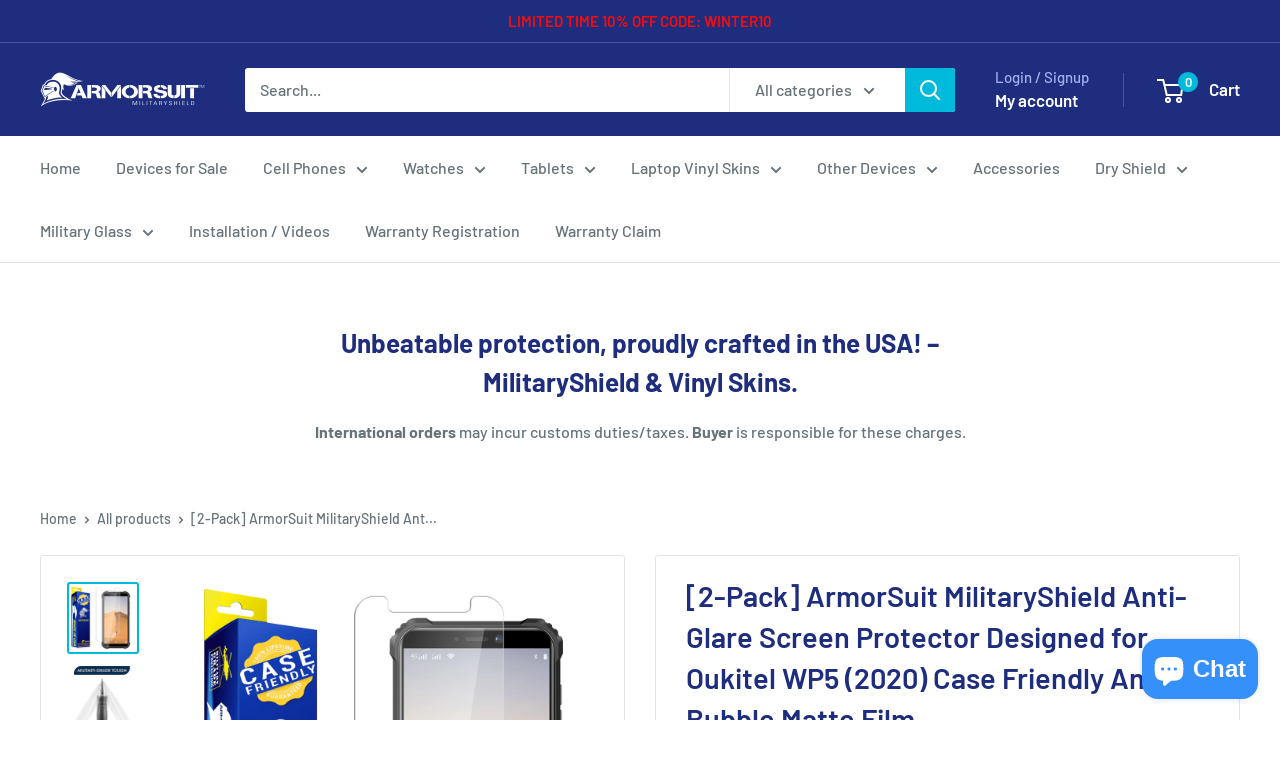

--- FILE ---
content_type: text/html; charset=utf-8
request_url: https://www.armorsuit.com/products/armorsuit-militaryshield-anti-glare-screen-protector-designed-for-oukitel-wp5-2020-case-friendly-anti-bubble-matte-film
body_size: 50349
content:
<!doctype html>

<html class="no-js" lang="en">
  <head>
    <meta charset="utf-8">
    <meta name="viewport" content="width=device-width, initial-scale=1.0, height=device-height, minimum-scale=1.0, maximum-scale=1.0">
    <meta name="theme-color" content="#00badb"><title>[2-Pack] ArmorSuit MilitaryShield Anti-Glare Screen Protector Designed
</title><meta name="description" content="Compatible with: Oukitel WP5 (2020) • 30-Day Money Back Guarantee• Screen Protector Made in the USA• Usually ships within 1 business day Features: ArmorSuit MilitaryShield is extremely transparent and formulated against UV for anti-yellowing in order to protect your device. It is made from the same protection film mate"><link rel="canonical" href="https://www.armorsuit.com/products/armorsuit-militaryshield-anti-glare-screen-protector-designed-for-oukitel-wp5-2020-case-friendly-anti-bubble-matte-film"><link rel="preload" as="style" href="//www.armorsuit.com/cdn/shop/t/15/assets/theme.css?v=66762216662947581241683590119">
    <link rel="preload" as="script" href="//www.armorsuit.com/cdn/shop/t/15/assets/theme.js?v=179372540479631345661684334418">
    <link rel="preconnect" href="https://cdn.shopify.com">
    <link rel="preconnect" href="https://fonts.shopifycdn.com">
    <link rel="dns-prefetch" href="https://productreviews.shopifycdn.com">
    <link rel="dns-prefetch" href="https://ajax.googleapis.com">
    <link rel="dns-prefetch" href="https://maps.googleapis.com">
    <link rel="dns-prefetch" href="https://maps.gstatic.com">

    <meta property="og:type" content="product">
  <meta property="og:title" content="[2-Pack] ArmorSuit MilitaryShield Anti-Glare Screen Protector Designed for Oukitel WP5 (2020) Case Friendly Anti-Bubble Matte Film"><meta property="og:image" content="http://www.armorsuit.com/cdn/shop/products/oukitel-wp5-matte-screen-protector-case-friendly.jpg?v=1631828184">
    <meta property="og:image:secure_url" content="https://www.armorsuit.com/cdn/shop/products/oukitel-wp5-matte-screen-protector-case-friendly.jpg?v=1631828184">
    <meta property="og:image:width" content="1000">
    <meta property="og:image:height" content="1000"><meta property="product:price:amount" content="13.17">
  <meta property="product:price:currency" content="USD"><meta property="og:description" content="Compatible with: Oukitel WP5 (2020) • 30-Day Money Back Guarantee• Screen Protector Made in the USA• Usually ships within 1 business day Features: ArmorSuit MilitaryShield is extremely transparent and formulated against UV for anti-yellowing in order to protect your device. It is made from the same protection film mate"><meta property="og:url" content="https://www.armorsuit.com/products/armorsuit-militaryshield-anti-glare-screen-protector-designed-for-oukitel-wp5-2020-case-friendly-anti-bubble-matte-film">
<meta property="og:site_name" content="ArmorSuit"><meta name="twitter:card" content="summary"><meta name="twitter:title" content="[2-Pack] ArmorSuit MilitaryShield Anti-Glare Screen Protector Designed for Oukitel WP5 (2020) Case Friendly Anti-Bubble Matte Film">
  <meta name="twitter:description" content="Compatible with: Oukitel WP5 (2020) • 30-Day Money Back Guarantee• Screen Protector Made in the USA• Usually ships within 1 business day Features: ArmorSuit MilitaryShield is extremely transparent and formulated against UV for anti-yellowing in order to protect your device. It is made from the same protection film material used to protect military aircraft, helicopters, and space shuttles. It provides military-grade surface protection for maximum durability. The MilitaryShield has also been precisely cut for a perfect fit. In addition to the toughness, MilitaryShield is also equipped with self-healing technology, which eliminates minor scratches on the film over a period of time. The Screen Protector features corrosion and moisture protection. It prevents moisture from migrating through the film to attack underlying substrates.  ArmorSuit MilitaryShield is easy to install and provides long term edge sealing protection. With MilitaryShield, you can finally relax and">
  <meta name="twitter:image" content="https://www.armorsuit.com/cdn/shop/products/oukitel-wp5-matte-screen-protector-case-friendly_600x600_crop_center.jpg?v=1631828184">
    <link rel="preload" href="//www.armorsuit.com/cdn/fonts/barlow/barlow_n6.329f582a81f63f125e63c20a5a80ae9477df68e1.woff2" as="font" type="font/woff2" crossorigin><link rel="preload" href="//www.armorsuit.com/cdn/fonts/barlow/barlow_n5.a193a1990790eba0cc5cca569d23799830e90f07.woff2" as="font" type="font/woff2" crossorigin><style>
  @font-face {
  font-family: Barlow;
  font-weight: 600;
  font-style: normal;
  font-display: swap;
  src: url("//www.armorsuit.com/cdn/fonts/barlow/barlow_n6.329f582a81f63f125e63c20a5a80ae9477df68e1.woff2") format("woff2"),
       url("//www.armorsuit.com/cdn/fonts/barlow/barlow_n6.0163402e36247bcb8b02716880d0b39568412e9e.woff") format("woff");
}

  @font-face {
  font-family: Barlow;
  font-weight: 500;
  font-style: normal;
  font-display: swap;
  src: url("//www.armorsuit.com/cdn/fonts/barlow/barlow_n5.a193a1990790eba0cc5cca569d23799830e90f07.woff2") format("woff2"),
       url("//www.armorsuit.com/cdn/fonts/barlow/barlow_n5.ae31c82169b1dc0715609b8cc6a610b917808358.woff") format("woff");
}

@font-face {
  font-family: Barlow;
  font-weight: 600;
  font-style: normal;
  font-display: swap;
  src: url("//www.armorsuit.com/cdn/fonts/barlow/barlow_n6.329f582a81f63f125e63c20a5a80ae9477df68e1.woff2") format("woff2"),
       url("//www.armorsuit.com/cdn/fonts/barlow/barlow_n6.0163402e36247bcb8b02716880d0b39568412e9e.woff") format("woff");
}

@font-face {
  font-family: Barlow;
  font-weight: 600;
  font-style: italic;
  font-display: swap;
  src: url("//www.armorsuit.com/cdn/fonts/barlow/barlow_i6.5a22bd20fb27bad4d7674cc6e666fb9c77d813bb.woff2") format("woff2"),
       url("//www.armorsuit.com/cdn/fonts/barlow/barlow_i6.1c8787fcb59f3add01a87f21b38c7ef797e3b3a1.woff") format("woff");
}


  @font-face {
  font-family: Barlow;
  font-weight: 700;
  font-style: normal;
  font-display: swap;
  src: url("//www.armorsuit.com/cdn/fonts/barlow/barlow_n7.691d1d11f150e857dcbc1c10ef03d825bc378d81.woff2") format("woff2"),
       url("//www.armorsuit.com/cdn/fonts/barlow/barlow_n7.4fdbb1cb7da0e2c2f88492243ffa2b4f91924840.woff") format("woff");
}

  @font-face {
  font-family: Barlow;
  font-weight: 500;
  font-style: italic;
  font-display: swap;
  src: url("//www.armorsuit.com/cdn/fonts/barlow/barlow_i5.714d58286997b65cd479af615cfa9bb0a117a573.woff2") format("woff2"),
       url("//www.armorsuit.com/cdn/fonts/barlow/barlow_i5.0120f77e6447d3b5df4bbec8ad8c2d029d87fb21.woff") format("woff");
}

  @font-face {
  font-family: Barlow;
  font-weight: 700;
  font-style: italic;
  font-display: swap;
  src: url("//www.armorsuit.com/cdn/fonts/barlow/barlow_i7.50e19d6cc2ba5146fa437a5a7443c76d5d730103.woff2") format("woff2"),
       url("//www.armorsuit.com/cdn/fonts/barlow/barlow_i7.47e9f98f1b094d912e6fd631cc3fe93d9f40964f.woff") format("woff");
}


  :root {
    --default-text-font-size : 15px;
    --base-text-font-size    : 16px;
    --heading-font-family    : Barlow, sans-serif;
    --heading-font-weight    : 600;
    --heading-font-style     : normal;
    --text-font-family       : Barlow, sans-serif;
    --text-font-weight       : 500;
    --text-font-style        : normal;
    --text-font-bolder-weight: 600;
    --text-link-decoration   : underline;

    --text-color               : #677279;
    --text-color-rgb           : 103, 114, 121;
    --heading-color            : #1e2d7d;
    --border-color             : #e1e3e4;
    --border-color-rgb         : 225, 227, 228;
    --form-border-color        : #d4d6d8;
    --accent-color             : #00badb;
    --accent-color-rgb         : 0, 186, 219;
    --link-color               : #00badb;
    --link-color-hover         : #00798e;
    --background               : #ffffff;
    --secondary-background     : #ffffff;
    --secondary-background-rgb : 255, 255, 255;
    --accent-background        : rgba(0, 186, 219, 0.08);

    --input-background: #ffffff;

    --error-color       : #ff0000;
    --error-background  : rgba(255, 0, 0, 0.07);
    --success-color     : #00aa00;
    --success-background: rgba(0, 170, 0, 0.11);

    --primary-button-background      : #00badb;
    --primary-button-background-rgb  : 0, 186, 219;
    --primary-button-text-color      : #ffffff;
    --secondary-button-background    : #1e2d7d;
    --secondary-button-background-rgb: 30, 45, 125;
    --secondary-button-text-color    : #ffffff;

    --header-background      : #1e2d7d;
    --header-text-color      : #ffffff;
    --header-light-text-color: #a3afef;
    --header-border-color    : rgba(163, 175, 239, 0.3);
    --header-accent-color    : #00badb;

    --footer-background-color:    #f3f5f6;
    --footer-heading-text-color:  #1e2d7d;
    --footer-body-text-color:     #677279;
    --footer-body-text-color-rgb: 103, 114, 121;
    --footer-accent-color:        #00badb;
    --footer-accent-color-rgb:    0, 186, 219;
    --footer-border:              none;
    
    --flickity-arrow-color: #abb1b4;--product-on-sale-accent           : #ee0000;
    --product-on-sale-accent-rgb       : 238, 0, 0;
    --product-on-sale-color            : #ffffff;
    --product-in-stock-color           : #008a00;
    --product-low-stock-color          : #ee0000;
    --product-sold-out-color           : #8a9297;
    --product-custom-label-1-background: #008a00;
    --product-custom-label-1-color     : #ffffff;
    --product-custom-label-2-background: #00a500;
    --product-custom-label-2-color     : #ffffff;
    --product-review-star-color        : #ffbd00;

    --mobile-container-gutter : 20px;
    --desktop-container-gutter: 40px;

    /* Shopify related variables */
    --payment-terms-background-color: #ffffff;
  }
</style>

<script>
  // IE11 does not have support for CSS variables, so we have to polyfill them
  if (!(((window || {}).CSS || {}).supports && window.CSS.supports('(--a: 0)'))) {
    const script = document.createElement('script');
    script.type = 'text/javascript';
    script.src = 'https://cdn.jsdelivr.net/npm/css-vars-ponyfill@2';
    script.onload = function() {
      cssVars({});
    };

    document.getElementsByTagName('head')[0].appendChild(script);
  }
</script>


    <script>window.performance && window.performance.mark && window.performance.mark('shopify.content_for_header.start');</script><meta name="google-site-verification" content="FEEib1BoCX4ywslcG6qLL6p-Cqic32TJBabjsPuqcKg">
<meta id="shopify-digital-wallet" name="shopify-digital-wallet" content="/13875623/digital_wallets/dialog">
<meta name="shopify-checkout-api-token" content="02b23cf977ef0cab058470acf25fbae2">
<meta id="in-context-paypal-metadata" data-shop-id="13875623" data-venmo-supported="false" data-environment="production" data-locale="en_US" data-paypal-v4="true" data-currency="USD">
<link rel="alternate" type="application/json+oembed" href="https://www.armorsuit.com/products/armorsuit-militaryshield-anti-glare-screen-protector-designed-for-oukitel-wp5-2020-case-friendly-anti-bubble-matte-film.oembed">
<script async="async" src="/checkouts/internal/preloads.js?locale=en-US"></script>
<link rel="preconnect" href="https://shop.app" crossorigin="anonymous">
<script async="async" src="https://shop.app/checkouts/internal/preloads.js?locale=en-US&shop_id=13875623" crossorigin="anonymous"></script>
<script id="apple-pay-shop-capabilities" type="application/json">{"shopId":13875623,"countryCode":"US","currencyCode":"USD","merchantCapabilities":["supports3DS"],"merchantId":"gid:\/\/shopify\/Shop\/13875623","merchantName":"ArmorSuit","requiredBillingContactFields":["postalAddress","email"],"requiredShippingContactFields":["postalAddress","email"],"shippingType":"shipping","supportedNetworks":["visa","masterCard","amex","discover","elo","jcb"],"total":{"type":"pending","label":"ArmorSuit","amount":"1.00"},"shopifyPaymentsEnabled":true,"supportsSubscriptions":true}</script>
<script id="shopify-features" type="application/json">{"accessToken":"02b23cf977ef0cab058470acf25fbae2","betas":["rich-media-storefront-analytics"],"domain":"www.armorsuit.com","predictiveSearch":true,"shopId":13875623,"locale":"en"}</script>
<script>var Shopify = Shopify || {};
Shopify.shop = "armorsuit.myshopify.com";
Shopify.locale = "en";
Shopify.currency = {"active":"USD","rate":"1.0"};
Shopify.country = "US";
Shopify.theme = {"name":"Warehouse","id":149129527583,"schema_name":"Warehouse","schema_version":"4.2.3","theme_store_id":871,"role":"main"};
Shopify.theme.handle = "null";
Shopify.theme.style = {"id":null,"handle":null};
Shopify.cdnHost = "www.armorsuit.com/cdn";
Shopify.routes = Shopify.routes || {};
Shopify.routes.root = "/";</script>
<script type="module">!function(o){(o.Shopify=o.Shopify||{}).modules=!0}(window);</script>
<script>!function(o){function n(){var o=[];function n(){o.push(Array.prototype.slice.apply(arguments))}return n.q=o,n}var t=o.Shopify=o.Shopify||{};t.loadFeatures=n(),t.autoloadFeatures=n()}(window);</script>
<script>
  window.ShopifyPay = window.ShopifyPay || {};
  window.ShopifyPay.apiHost = "shop.app\/pay";
  window.ShopifyPay.redirectState = null;
</script>
<script id="shop-js-analytics" type="application/json">{"pageType":"product"}</script>
<script defer="defer" async type="module" src="//www.armorsuit.com/cdn/shopifycloud/shop-js/modules/v2/client.init-shop-cart-sync_BN7fPSNr.en.esm.js"></script>
<script defer="defer" async type="module" src="//www.armorsuit.com/cdn/shopifycloud/shop-js/modules/v2/chunk.common_Cbph3Kss.esm.js"></script>
<script defer="defer" async type="module" src="//www.armorsuit.com/cdn/shopifycloud/shop-js/modules/v2/chunk.modal_DKumMAJ1.esm.js"></script>
<script type="module">
  await import("//www.armorsuit.com/cdn/shopifycloud/shop-js/modules/v2/client.init-shop-cart-sync_BN7fPSNr.en.esm.js");
await import("//www.armorsuit.com/cdn/shopifycloud/shop-js/modules/v2/chunk.common_Cbph3Kss.esm.js");
await import("//www.armorsuit.com/cdn/shopifycloud/shop-js/modules/v2/chunk.modal_DKumMAJ1.esm.js");

  window.Shopify.SignInWithShop?.initShopCartSync?.({"fedCMEnabled":true,"windoidEnabled":true});

</script>
<script defer="defer" async type="module" src="//www.armorsuit.com/cdn/shopifycloud/shop-js/modules/v2/client.payment-terms_BxzfvcZJ.en.esm.js"></script>
<script defer="defer" async type="module" src="//www.armorsuit.com/cdn/shopifycloud/shop-js/modules/v2/chunk.common_Cbph3Kss.esm.js"></script>
<script defer="defer" async type="module" src="//www.armorsuit.com/cdn/shopifycloud/shop-js/modules/v2/chunk.modal_DKumMAJ1.esm.js"></script>
<script type="module">
  await import("//www.armorsuit.com/cdn/shopifycloud/shop-js/modules/v2/client.payment-terms_BxzfvcZJ.en.esm.js");
await import("//www.armorsuit.com/cdn/shopifycloud/shop-js/modules/v2/chunk.common_Cbph3Kss.esm.js");
await import("//www.armorsuit.com/cdn/shopifycloud/shop-js/modules/v2/chunk.modal_DKumMAJ1.esm.js");

  
</script>
<script>
  window.Shopify = window.Shopify || {};
  if (!window.Shopify.featureAssets) window.Shopify.featureAssets = {};
  window.Shopify.featureAssets['shop-js'] = {"shop-cart-sync":["modules/v2/client.shop-cart-sync_CJVUk8Jm.en.esm.js","modules/v2/chunk.common_Cbph3Kss.esm.js","modules/v2/chunk.modal_DKumMAJ1.esm.js"],"init-fed-cm":["modules/v2/client.init-fed-cm_7Fvt41F4.en.esm.js","modules/v2/chunk.common_Cbph3Kss.esm.js","modules/v2/chunk.modal_DKumMAJ1.esm.js"],"init-shop-email-lookup-coordinator":["modules/v2/client.init-shop-email-lookup-coordinator_Cc088_bR.en.esm.js","modules/v2/chunk.common_Cbph3Kss.esm.js","modules/v2/chunk.modal_DKumMAJ1.esm.js"],"init-windoid":["modules/v2/client.init-windoid_hPopwJRj.en.esm.js","modules/v2/chunk.common_Cbph3Kss.esm.js","modules/v2/chunk.modal_DKumMAJ1.esm.js"],"shop-button":["modules/v2/client.shop-button_B0jaPSNF.en.esm.js","modules/v2/chunk.common_Cbph3Kss.esm.js","modules/v2/chunk.modal_DKumMAJ1.esm.js"],"shop-cash-offers":["modules/v2/client.shop-cash-offers_DPIskqss.en.esm.js","modules/v2/chunk.common_Cbph3Kss.esm.js","modules/v2/chunk.modal_DKumMAJ1.esm.js"],"shop-toast-manager":["modules/v2/client.shop-toast-manager_CK7RT69O.en.esm.js","modules/v2/chunk.common_Cbph3Kss.esm.js","modules/v2/chunk.modal_DKumMAJ1.esm.js"],"init-shop-cart-sync":["modules/v2/client.init-shop-cart-sync_BN7fPSNr.en.esm.js","modules/v2/chunk.common_Cbph3Kss.esm.js","modules/v2/chunk.modal_DKumMAJ1.esm.js"],"init-customer-accounts-sign-up":["modules/v2/client.init-customer-accounts-sign-up_CfPf4CXf.en.esm.js","modules/v2/client.shop-login-button_DeIztwXF.en.esm.js","modules/v2/chunk.common_Cbph3Kss.esm.js","modules/v2/chunk.modal_DKumMAJ1.esm.js"],"pay-button":["modules/v2/client.pay-button_CgIwFSYN.en.esm.js","modules/v2/chunk.common_Cbph3Kss.esm.js","modules/v2/chunk.modal_DKumMAJ1.esm.js"],"init-customer-accounts":["modules/v2/client.init-customer-accounts_DQ3x16JI.en.esm.js","modules/v2/client.shop-login-button_DeIztwXF.en.esm.js","modules/v2/chunk.common_Cbph3Kss.esm.js","modules/v2/chunk.modal_DKumMAJ1.esm.js"],"avatar":["modules/v2/client.avatar_BTnouDA3.en.esm.js"],"init-shop-for-new-customer-accounts":["modules/v2/client.init-shop-for-new-customer-accounts_CsZy_esa.en.esm.js","modules/v2/client.shop-login-button_DeIztwXF.en.esm.js","modules/v2/chunk.common_Cbph3Kss.esm.js","modules/v2/chunk.modal_DKumMAJ1.esm.js"],"shop-follow-button":["modules/v2/client.shop-follow-button_BRMJjgGd.en.esm.js","modules/v2/chunk.common_Cbph3Kss.esm.js","modules/v2/chunk.modal_DKumMAJ1.esm.js"],"checkout-modal":["modules/v2/client.checkout-modal_B9Drz_yf.en.esm.js","modules/v2/chunk.common_Cbph3Kss.esm.js","modules/v2/chunk.modal_DKumMAJ1.esm.js"],"shop-login-button":["modules/v2/client.shop-login-button_DeIztwXF.en.esm.js","modules/v2/chunk.common_Cbph3Kss.esm.js","modules/v2/chunk.modal_DKumMAJ1.esm.js"],"lead-capture":["modules/v2/client.lead-capture_DXYzFM3R.en.esm.js","modules/v2/chunk.common_Cbph3Kss.esm.js","modules/v2/chunk.modal_DKumMAJ1.esm.js"],"shop-login":["modules/v2/client.shop-login_CA5pJqmO.en.esm.js","modules/v2/chunk.common_Cbph3Kss.esm.js","modules/v2/chunk.modal_DKumMAJ1.esm.js"],"payment-terms":["modules/v2/client.payment-terms_BxzfvcZJ.en.esm.js","modules/v2/chunk.common_Cbph3Kss.esm.js","modules/v2/chunk.modal_DKumMAJ1.esm.js"]};
</script>
<script>(function() {
  var isLoaded = false;
  function asyncLoad() {
    if (isLoaded) return;
    isLoaded = true;
    var urls = ["\/\/code.tidio.co\/s5iptkf5takczq6srknclvvzuhqhvsgw.js?shop=armorsuit.myshopify.com","\/\/d1liekpayvooaz.cloudfront.net\/apps\/customizery\/customizery.js?shop=armorsuit.myshopify.com"];
    for (var i = 0; i < urls.length; i++) {
      var s = document.createElement('script');
      s.type = 'text/javascript';
      s.async = true;
      s.src = urls[i];
      var x = document.getElementsByTagName('script')[0];
      x.parentNode.insertBefore(s, x);
    }
  };
  if(window.attachEvent) {
    window.attachEvent('onload', asyncLoad);
  } else {
    window.addEventListener('load', asyncLoad, false);
  }
})();</script>
<script id="__st">var __st={"a":13875623,"offset":-28800,"reqid":"0f7384b9-de97-4592-8404-ea7c989f7eff-1769790363","pageurl":"www.armorsuit.com\/products\/armorsuit-militaryshield-anti-glare-screen-protector-designed-for-oukitel-wp5-2020-case-friendly-anti-bubble-matte-film","u":"b360b94529e0","p":"product","rtyp":"product","rid":6649409863740};</script>
<script>window.ShopifyPaypalV4VisibilityTracking = true;</script>
<script id="captcha-bootstrap">!function(){'use strict';const t='contact',e='account',n='new_comment',o=[[t,t],['blogs',n],['comments',n],[t,'customer']],c=[[e,'customer_login'],[e,'guest_login'],[e,'recover_customer_password'],[e,'create_customer']],r=t=>t.map((([t,e])=>`form[action*='/${t}']:not([data-nocaptcha='true']) input[name='form_type'][value='${e}']`)).join(','),a=t=>()=>t?[...document.querySelectorAll(t)].map((t=>t.form)):[];function s(){const t=[...o],e=r(t);return a(e)}const i='password',u='form_key',d=['recaptcha-v3-token','g-recaptcha-response','h-captcha-response',i],f=()=>{try{return window.sessionStorage}catch{return}},m='__shopify_v',_=t=>t.elements[u];function p(t,e,n=!1){try{const o=window.sessionStorage,c=JSON.parse(o.getItem(e)),{data:r}=function(t){const{data:e,action:n}=t;return t[m]||n?{data:e,action:n}:{data:t,action:n}}(c);for(const[e,n]of Object.entries(r))t.elements[e]&&(t.elements[e].value=n);n&&o.removeItem(e)}catch(o){console.error('form repopulation failed',{error:o})}}const l='form_type',E='cptcha';function T(t){t.dataset[E]=!0}const w=window,h=w.document,L='Shopify',v='ce_forms',y='captcha';let A=!1;((t,e)=>{const n=(g='f06e6c50-85a8-45c8-87d0-21a2b65856fe',I='https://cdn.shopify.com/shopifycloud/storefront-forms-hcaptcha/ce_storefront_forms_captcha_hcaptcha.v1.5.2.iife.js',D={infoText:'Protected by hCaptcha',privacyText:'Privacy',termsText:'Terms'},(t,e,n)=>{const o=w[L][v],c=o.bindForm;if(c)return c(t,g,e,D).then(n);var r;o.q.push([[t,g,e,D],n]),r=I,A||(h.body.append(Object.assign(h.createElement('script'),{id:'captcha-provider',async:!0,src:r})),A=!0)});var g,I,D;w[L]=w[L]||{},w[L][v]=w[L][v]||{},w[L][v].q=[],w[L][y]=w[L][y]||{},w[L][y].protect=function(t,e){n(t,void 0,e),T(t)},Object.freeze(w[L][y]),function(t,e,n,w,h,L){const[v,y,A,g]=function(t,e,n){const i=e?o:[],u=t?c:[],d=[...i,...u],f=r(d),m=r(i),_=r(d.filter((([t,e])=>n.includes(e))));return[a(f),a(m),a(_),s()]}(w,h,L),I=t=>{const e=t.target;return e instanceof HTMLFormElement?e:e&&e.form},D=t=>v().includes(t);t.addEventListener('submit',(t=>{const e=I(t);if(!e)return;const n=D(e)&&!e.dataset.hcaptchaBound&&!e.dataset.recaptchaBound,o=_(e),c=g().includes(e)&&(!o||!o.value);(n||c)&&t.preventDefault(),c&&!n&&(function(t){try{if(!f())return;!function(t){const e=f();if(!e)return;const n=_(t);if(!n)return;const o=n.value;o&&e.removeItem(o)}(t);const e=Array.from(Array(32),(()=>Math.random().toString(36)[2])).join('');!function(t,e){_(t)||t.append(Object.assign(document.createElement('input'),{type:'hidden',name:u})),t.elements[u].value=e}(t,e),function(t,e){const n=f();if(!n)return;const o=[...t.querySelectorAll(`input[type='${i}']`)].map((({name:t})=>t)),c=[...d,...o],r={};for(const[a,s]of new FormData(t).entries())c.includes(a)||(r[a]=s);n.setItem(e,JSON.stringify({[m]:1,action:t.action,data:r}))}(t,e)}catch(e){console.error('failed to persist form',e)}}(e),e.submit())}));const S=(t,e)=>{t&&!t.dataset[E]&&(n(t,e.some((e=>e===t))),T(t))};for(const o of['focusin','change'])t.addEventListener(o,(t=>{const e=I(t);D(e)&&S(e,y())}));const B=e.get('form_key'),M=e.get(l),P=B&&M;t.addEventListener('DOMContentLoaded',(()=>{const t=y();if(P)for(const e of t)e.elements[l].value===M&&p(e,B);[...new Set([...A(),...v().filter((t=>'true'===t.dataset.shopifyCaptcha))])].forEach((e=>S(e,t)))}))}(h,new URLSearchParams(w.location.search),n,t,e,['guest_login'])})(!0,!0)}();</script>
<script integrity="sha256-4kQ18oKyAcykRKYeNunJcIwy7WH5gtpwJnB7kiuLZ1E=" data-source-attribution="shopify.loadfeatures" defer="defer" src="//www.armorsuit.com/cdn/shopifycloud/storefront/assets/storefront/load_feature-a0a9edcb.js" crossorigin="anonymous"></script>
<script crossorigin="anonymous" defer="defer" src="//www.armorsuit.com/cdn/shopifycloud/storefront/assets/shopify_pay/storefront-65b4c6d7.js?v=20250812"></script>
<script data-source-attribution="shopify.dynamic_checkout.dynamic.init">var Shopify=Shopify||{};Shopify.PaymentButton=Shopify.PaymentButton||{isStorefrontPortableWallets:!0,init:function(){window.Shopify.PaymentButton.init=function(){};var t=document.createElement("script");t.src="https://www.armorsuit.com/cdn/shopifycloud/portable-wallets/latest/portable-wallets.en.js",t.type="module",document.head.appendChild(t)}};
</script>
<script data-source-attribution="shopify.dynamic_checkout.buyer_consent">
  function portableWalletsHideBuyerConsent(e){var t=document.getElementById("shopify-buyer-consent"),n=document.getElementById("shopify-subscription-policy-button");t&&n&&(t.classList.add("hidden"),t.setAttribute("aria-hidden","true"),n.removeEventListener("click",e))}function portableWalletsShowBuyerConsent(e){var t=document.getElementById("shopify-buyer-consent"),n=document.getElementById("shopify-subscription-policy-button");t&&n&&(t.classList.remove("hidden"),t.removeAttribute("aria-hidden"),n.addEventListener("click",e))}window.Shopify?.PaymentButton&&(window.Shopify.PaymentButton.hideBuyerConsent=portableWalletsHideBuyerConsent,window.Shopify.PaymentButton.showBuyerConsent=portableWalletsShowBuyerConsent);
</script>
<script>
  function portableWalletsCleanup(e){e&&e.src&&console.error("Failed to load portable wallets script "+e.src);var t=document.querySelectorAll("shopify-accelerated-checkout .shopify-payment-button__skeleton, shopify-accelerated-checkout-cart .wallet-cart-button__skeleton"),e=document.getElementById("shopify-buyer-consent");for(let e=0;e<t.length;e++)t[e].remove();e&&e.remove()}function portableWalletsNotLoadedAsModule(e){e instanceof ErrorEvent&&"string"==typeof e.message&&e.message.includes("import.meta")&&"string"==typeof e.filename&&e.filename.includes("portable-wallets")&&(window.removeEventListener("error",portableWalletsNotLoadedAsModule),window.Shopify.PaymentButton.failedToLoad=e,"loading"===document.readyState?document.addEventListener("DOMContentLoaded",window.Shopify.PaymentButton.init):window.Shopify.PaymentButton.init())}window.addEventListener("error",portableWalletsNotLoadedAsModule);
</script>

<script type="module" src="https://www.armorsuit.com/cdn/shopifycloud/portable-wallets/latest/portable-wallets.en.js" onError="portableWalletsCleanup(this)" crossorigin="anonymous"></script>
<script nomodule>
  document.addEventListener("DOMContentLoaded", portableWalletsCleanup);
</script>

<link id="shopify-accelerated-checkout-styles" rel="stylesheet" media="screen" href="https://www.armorsuit.com/cdn/shopifycloud/portable-wallets/latest/accelerated-checkout-backwards-compat.css" crossorigin="anonymous">
<style id="shopify-accelerated-checkout-cart">
        #shopify-buyer-consent {
  margin-top: 1em;
  display: inline-block;
  width: 100%;
}

#shopify-buyer-consent.hidden {
  display: none;
}

#shopify-subscription-policy-button {
  background: none;
  border: none;
  padding: 0;
  text-decoration: underline;
  font-size: inherit;
  cursor: pointer;
}

#shopify-subscription-policy-button::before {
  box-shadow: none;
}

      </style>

<script>window.performance && window.performance.mark && window.performance.mark('shopify.content_for_header.end');</script>

    <link rel="stylesheet" href="//www.armorsuit.com/cdn/shop/t/15/assets/theme.css?v=66762216662947581241683590119">

    
  <script type="application/ld+json">
  {
    "@context": "https://schema.org",
    "@type": "Product",
    "productID": 6649409863740,
    "offers": [{
          "@type": "Offer",
          "name": "Default Title",
          "availability":"https://schema.org/InStock",
          "price": 13.17,
          "priceCurrency": "USD",
          "priceValidUntil": "2026-02-09","sku": "293-008",
          "url": "/products/armorsuit-militaryshield-anti-glare-screen-protector-designed-for-oukitel-wp5-2020-case-friendly-anti-bubble-matte-film?variant=39494482559036"
        }
],"brand": {
      "@type": "Brand",
      "name": "ArmorSuit"
    },
    "name": "[2-Pack] ArmorSuit MilitaryShield Anti-Glare Screen Protector Designed for Oukitel WP5 (2020) Case Friendly Anti-Bubble Matte Film",
    "description": "Compatible with: Oukitel WP5 (2020)\n• 30-Day Money Back Guarantee• Screen Protector Made in the USA• Usually ships within 1 business day\n Features:\n   \n   \nArmorSuit MilitaryShield is extremely transparent and formulated against UV for anti-yellowing in order to protect your device. It is made from the same protection film material used to protect military aircraft, helicopters, and space shuttles. It provides military-grade surface protection for maximum durability. The MilitaryShield has also been precisely cut for a perfect fit.\nIn addition to the toughness, MilitaryShield is also equipped with self-healing technology, which eliminates minor scratches on the film over a period of time.\nThe Screen Protector features corrosion and moisture protection. It prevents moisture from migrating through the film to attack underlying substrates.  ArmorSuit MilitaryShield is easy to install and provides long term edge sealing protection.\nWith MilitaryShield, you can finally relax and stop worrying about permanent scratches!\nPackage Contents: • 2 Oukitel WP5 Screen Protectors Case-Friendly (Matte)• 1 Installation Squeegee• 1 Spray Bottle Solution• 1 Microfiber Cloth• Installation Instructions• Lifetime Warranty\nWARNING: Turn off your electronic device and remove the battery (if possible) before installing. During Installation, do not spray the solution excessively on your device. It can be harmed when using an excessive amount of water or other fluids. Wipe excess fluid immediately. ArmorSuit MilitaryShield is not responsible for any damage to the device caused by excessive water or improper application of the MilitaryShield.",
    "category": "Oukitel WP5",
    "url": "/products/armorsuit-militaryshield-anti-glare-screen-protector-designed-for-oukitel-wp5-2020-case-friendly-anti-bubble-matte-film",
    "sku": "293-008",
    "image": {
      "@type": "ImageObject",
      "url": "https://www.armorsuit.com/cdn/shop/products/oukitel-wp5-matte-screen-protector-case-friendly.jpg?v=1631828184&width=1024",
      "image": "https://www.armorsuit.com/cdn/shop/products/oukitel-wp5-matte-screen-protector-case-friendly.jpg?v=1631828184&width=1024",
      "name": "",
      "width": "1024",
      "height": "1024"
    }
  }
  </script>



  <script type="application/ld+json">
  {
    "@context": "https://schema.org",
    "@type": "BreadcrumbList",
  "itemListElement": [{
      "@type": "ListItem",
      "position": 1,
      "name": "Home",
      "item": "https://www.armorsuit.com"
    },{
          "@type": "ListItem",
          "position": 2,
          "name": "[2-Pack] ArmorSuit MilitaryShield Anti-Glare Screen Protector Designed for Oukitel WP5 (2020) Case Friendly Anti-Bubble Matte Film",
          "item": "https://www.armorsuit.com/products/armorsuit-militaryshield-anti-glare-screen-protector-designed-for-oukitel-wp5-2020-case-friendly-anti-bubble-matte-film"
        }]
  }
  </script>



    <script>
      // This allows to expose several variables to the global scope, to be used in scripts
      window.theme = {
        pageType: "product",
        cartCount: 0,
        moneyFormat: "${{amount}}",
        moneyWithCurrencyFormat: "${{amount}} USD",
        currencyCodeEnabled: false,
        showDiscount: true,
        discountMode: "percentage",
        cartType: "drawer"
      };

      window.routes = {
        rootUrl: "\/",
        rootUrlWithoutSlash: '',
        cartUrl: "\/cart",
        cartAddUrl: "\/cart\/add",
        cartChangeUrl: "\/cart\/change",
        searchUrl: "\/search",
        productRecommendationsUrl: "\/recommendations\/products"
      };

      window.languages = {
        productRegularPrice: "Regular price",
        productSalePrice: "Sale price",
        collectionOnSaleLabel: "Save {{savings}}",
        productFormUnavailable: "Unavailable",
        productFormAddToCart: "Add to cart",
        productFormPreOrder: "Pre-order",
        productFormSoldOut: "Sold out",
        productAdded: "Product has been added to your cart",
        productAddedShort: "Added!",
        shippingEstimatorNoResults: "No shipping could be found for your address.",
        shippingEstimatorOneResult: "There is one shipping rate for your address:",
        shippingEstimatorMultipleResults: "There are {{count}} shipping rates for your address:",
        shippingEstimatorErrors: "There are some errors:"
      };

      document.documentElement.className = document.documentElement.className.replace('no-js', 'js');
    </script><script src="//www.armorsuit.com/cdn/shop/t/15/assets/theme.js?v=179372540479631345661684334418" defer></script>
    <script src="//www.armorsuit.com/cdn/shop/t/15/assets/custom.js?v=102476495355921946141683590119" defer></script><script>
        (function () {
          window.onpageshow = function() {
            // We force re-freshing the cart content onpageshow, as most browsers will serve a cache copy when hitting the
            // back button, which cause staled data
            document.documentElement.dispatchEvent(new CustomEvent('cart:refresh', {
              bubbles: true,
              detail: {scrollToTop: false}
            }));
          };
        })();
      </script><!-- BEGIN app block: shopify://apps/minmaxify-order-limits/blocks/app-embed-block/3acfba32-89f3-4377-ae20-cbb9abc48475 --><script type="text/javascript" src="https://limits.minmaxify.com/armorsuit.myshopify.com?v=55j&r=20220811195742"></script>

<!-- END app block --><script src="https://cdn.shopify.com/extensions/e8878072-2f6b-4e89-8082-94b04320908d/inbox-1254/assets/inbox-chat-loader.js" type="text/javascript" defer="defer"></script>
<link href="https://monorail-edge.shopifysvc.com" rel="dns-prefetch">
<script>(function(){if ("sendBeacon" in navigator && "performance" in window) {try {var session_token_from_headers = performance.getEntriesByType('navigation')[0].serverTiming.find(x => x.name == '_s').description;} catch {var session_token_from_headers = undefined;}var session_cookie_matches = document.cookie.match(/_shopify_s=([^;]*)/);var session_token_from_cookie = session_cookie_matches && session_cookie_matches.length === 2 ? session_cookie_matches[1] : "";var session_token = session_token_from_headers || session_token_from_cookie || "";function handle_abandonment_event(e) {var entries = performance.getEntries().filter(function(entry) {return /monorail-edge.shopifysvc.com/.test(entry.name);});if (!window.abandonment_tracked && entries.length === 0) {window.abandonment_tracked = true;var currentMs = Date.now();var navigation_start = performance.timing.navigationStart;var payload = {shop_id: 13875623,url: window.location.href,navigation_start,duration: currentMs - navigation_start,session_token,page_type: "product"};window.navigator.sendBeacon("https://monorail-edge.shopifysvc.com/v1/produce", JSON.stringify({schema_id: "online_store_buyer_site_abandonment/1.1",payload: payload,metadata: {event_created_at_ms: currentMs,event_sent_at_ms: currentMs}}));}}window.addEventListener('pagehide', handle_abandonment_event);}}());</script>
<script id="web-pixels-manager-setup">(function e(e,d,r,n,o){if(void 0===o&&(o={}),!Boolean(null===(a=null===(i=window.Shopify)||void 0===i?void 0:i.analytics)||void 0===a?void 0:a.replayQueue)){var i,a;window.Shopify=window.Shopify||{};var t=window.Shopify;t.analytics=t.analytics||{};var s=t.analytics;s.replayQueue=[],s.publish=function(e,d,r){return s.replayQueue.push([e,d,r]),!0};try{self.performance.mark("wpm:start")}catch(e){}var l=function(){var e={modern:/Edge?\/(1{2}[4-9]|1[2-9]\d|[2-9]\d{2}|\d{4,})\.\d+(\.\d+|)|Firefox\/(1{2}[4-9]|1[2-9]\d|[2-9]\d{2}|\d{4,})\.\d+(\.\d+|)|Chrom(ium|e)\/(9{2}|\d{3,})\.\d+(\.\d+|)|(Maci|X1{2}).+ Version\/(15\.\d+|(1[6-9]|[2-9]\d|\d{3,})\.\d+)([,.]\d+|)( \(\w+\)|)( Mobile\/\w+|) Safari\/|Chrome.+OPR\/(9{2}|\d{3,})\.\d+\.\d+|(CPU[ +]OS|iPhone[ +]OS|CPU[ +]iPhone|CPU IPhone OS|CPU iPad OS)[ +]+(15[._]\d+|(1[6-9]|[2-9]\d|\d{3,})[._]\d+)([._]\d+|)|Android:?[ /-](13[3-9]|1[4-9]\d|[2-9]\d{2}|\d{4,})(\.\d+|)(\.\d+|)|Android.+Firefox\/(13[5-9]|1[4-9]\d|[2-9]\d{2}|\d{4,})\.\d+(\.\d+|)|Android.+Chrom(ium|e)\/(13[3-9]|1[4-9]\d|[2-9]\d{2}|\d{4,})\.\d+(\.\d+|)|SamsungBrowser\/([2-9]\d|\d{3,})\.\d+/,legacy:/Edge?\/(1[6-9]|[2-9]\d|\d{3,})\.\d+(\.\d+|)|Firefox\/(5[4-9]|[6-9]\d|\d{3,})\.\d+(\.\d+|)|Chrom(ium|e)\/(5[1-9]|[6-9]\d|\d{3,})\.\d+(\.\d+|)([\d.]+$|.*Safari\/(?![\d.]+ Edge\/[\d.]+$))|(Maci|X1{2}).+ Version\/(10\.\d+|(1[1-9]|[2-9]\d|\d{3,})\.\d+)([,.]\d+|)( \(\w+\)|)( Mobile\/\w+|) Safari\/|Chrome.+OPR\/(3[89]|[4-9]\d|\d{3,})\.\d+\.\d+|(CPU[ +]OS|iPhone[ +]OS|CPU[ +]iPhone|CPU IPhone OS|CPU iPad OS)[ +]+(10[._]\d+|(1[1-9]|[2-9]\d|\d{3,})[._]\d+)([._]\d+|)|Android:?[ /-](13[3-9]|1[4-9]\d|[2-9]\d{2}|\d{4,})(\.\d+|)(\.\d+|)|Mobile Safari.+OPR\/([89]\d|\d{3,})\.\d+\.\d+|Android.+Firefox\/(13[5-9]|1[4-9]\d|[2-9]\d{2}|\d{4,})\.\d+(\.\d+|)|Android.+Chrom(ium|e)\/(13[3-9]|1[4-9]\d|[2-9]\d{2}|\d{4,})\.\d+(\.\d+|)|Android.+(UC? ?Browser|UCWEB|U3)[ /]?(15\.([5-9]|\d{2,})|(1[6-9]|[2-9]\d|\d{3,})\.\d+)\.\d+|SamsungBrowser\/(5\.\d+|([6-9]|\d{2,})\.\d+)|Android.+MQ{2}Browser\/(14(\.(9|\d{2,})|)|(1[5-9]|[2-9]\d|\d{3,})(\.\d+|))(\.\d+|)|K[Aa][Ii]OS\/(3\.\d+|([4-9]|\d{2,})\.\d+)(\.\d+|)/},d=e.modern,r=e.legacy,n=navigator.userAgent;return n.match(d)?"modern":n.match(r)?"legacy":"unknown"}(),u="modern"===l?"modern":"legacy",c=(null!=n?n:{modern:"",legacy:""})[u],f=function(e){return[e.baseUrl,"/wpm","/b",e.hashVersion,"modern"===e.buildTarget?"m":"l",".js"].join("")}({baseUrl:d,hashVersion:r,buildTarget:u}),m=function(e){var d=e.version,r=e.bundleTarget,n=e.surface,o=e.pageUrl,i=e.monorailEndpoint;return{emit:function(e){var a=e.status,t=e.errorMsg,s=(new Date).getTime(),l=JSON.stringify({metadata:{event_sent_at_ms:s},events:[{schema_id:"web_pixels_manager_load/3.1",payload:{version:d,bundle_target:r,page_url:o,status:a,surface:n,error_msg:t},metadata:{event_created_at_ms:s}}]});if(!i)return console&&console.warn&&console.warn("[Web Pixels Manager] No Monorail endpoint provided, skipping logging."),!1;try{return self.navigator.sendBeacon.bind(self.navigator)(i,l)}catch(e){}var u=new XMLHttpRequest;try{return u.open("POST",i,!0),u.setRequestHeader("Content-Type","text/plain"),u.send(l),!0}catch(e){return console&&console.warn&&console.warn("[Web Pixels Manager] Got an unhandled error while logging to Monorail."),!1}}}}({version:r,bundleTarget:l,surface:e.surface,pageUrl:self.location.href,monorailEndpoint:e.monorailEndpoint});try{o.browserTarget=l,function(e){var d=e.src,r=e.async,n=void 0===r||r,o=e.onload,i=e.onerror,a=e.sri,t=e.scriptDataAttributes,s=void 0===t?{}:t,l=document.createElement("script"),u=document.querySelector("head"),c=document.querySelector("body");if(l.async=n,l.src=d,a&&(l.integrity=a,l.crossOrigin="anonymous"),s)for(var f in s)if(Object.prototype.hasOwnProperty.call(s,f))try{l.dataset[f]=s[f]}catch(e){}if(o&&l.addEventListener("load",o),i&&l.addEventListener("error",i),u)u.appendChild(l);else{if(!c)throw new Error("Did not find a head or body element to append the script");c.appendChild(l)}}({src:f,async:!0,onload:function(){if(!function(){var e,d;return Boolean(null===(d=null===(e=window.Shopify)||void 0===e?void 0:e.analytics)||void 0===d?void 0:d.initialized)}()){var d=window.webPixelsManager.init(e)||void 0;if(d){var r=window.Shopify.analytics;r.replayQueue.forEach((function(e){var r=e[0],n=e[1],o=e[2];d.publishCustomEvent(r,n,o)})),r.replayQueue=[],r.publish=d.publishCustomEvent,r.visitor=d.visitor,r.initialized=!0}}},onerror:function(){return m.emit({status:"failed",errorMsg:"".concat(f," has failed to load")})},sri:function(e){var d=/^sha384-[A-Za-z0-9+/=]+$/;return"string"==typeof e&&d.test(e)}(c)?c:"",scriptDataAttributes:o}),m.emit({status:"loading"})}catch(e){m.emit({status:"failed",errorMsg:(null==e?void 0:e.message)||"Unknown error"})}}})({shopId: 13875623,storefrontBaseUrl: "https://www.armorsuit.com",extensionsBaseUrl: "https://extensions.shopifycdn.com/cdn/shopifycloud/web-pixels-manager",monorailEndpoint: "https://monorail-edge.shopifysvc.com/unstable/produce_batch",surface: "storefront-renderer",enabledBetaFlags: ["2dca8a86"],webPixelsConfigList: [{"id":"1573585183","configuration":"{\"config\":\"{\\\"google_tag_ids\\\":[\\\"GT-NFBLB237\\\"],\\\"target_country\\\":\\\"ZZ\\\",\\\"gtag_events\\\":[{\\\"type\\\":\\\"view_item\\\",\\\"action_label\\\":\\\"MC-7W4XQYV4PR\\\"},{\\\"type\\\":\\\"purchase\\\",\\\"action_label\\\":\\\"MC-7W4XQYV4PR\\\"},{\\\"type\\\":\\\"page_view\\\",\\\"action_label\\\":\\\"MC-7W4XQYV4PR\\\"}],\\\"enable_monitoring_mode\\\":false}\"}","eventPayloadVersion":"v1","runtimeContext":"OPEN","scriptVersion":"b2a88bafab3e21179ed38636efcd8a93","type":"APP","apiClientId":1780363,"privacyPurposes":[],"dataSharingAdjustments":{"protectedCustomerApprovalScopes":["read_customer_address","read_customer_email","read_customer_name","read_customer_personal_data","read_customer_phone"]}},{"id":"shopify-app-pixel","configuration":"{}","eventPayloadVersion":"v1","runtimeContext":"STRICT","scriptVersion":"0450","apiClientId":"shopify-pixel","type":"APP","privacyPurposes":["ANALYTICS","MARKETING"]},{"id":"shopify-custom-pixel","eventPayloadVersion":"v1","runtimeContext":"LAX","scriptVersion":"0450","apiClientId":"shopify-pixel","type":"CUSTOM","privacyPurposes":["ANALYTICS","MARKETING"]}],isMerchantRequest: false,initData: {"shop":{"name":"ArmorSuit","paymentSettings":{"currencyCode":"USD"},"myshopifyDomain":"armorsuit.myshopify.com","countryCode":"US","storefrontUrl":"https:\/\/www.armorsuit.com"},"customer":null,"cart":null,"checkout":null,"productVariants":[{"price":{"amount":13.17,"currencyCode":"USD"},"product":{"title":"[2-Pack] ArmorSuit MilitaryShield Anti-Glare Screen Protector Designed for Oukitel WP5 (2020) Case Friendly Anti-Bubble Matte Film","vendor":"ArmorSuit","id":"6649409863740","untranslatedTitle":"[2-Pack] ArmorSuit MilitaryShield Anti-Glare Screen Protector Designed for Oukitel WP5 (2020) Case Friendly Anti-Bubble Matte Film","url":"\/products\/armorsuit-militaryshield-anti-glare-screen-protector-designed-for-oukitel-wp5-2020-case-friendly-anti-bubble-matte-film","type":"Oukitel WP5"},"id":"39494482559036","image":{"src":"\/\/www.armorsuit.com\/cdn\/shop\/products\/oukitel-wp5-matte-screen-protector-case-friendly.jpg?v=1631828184"},"sku":"293-008","title":"Default Title","untranslatedTitle":"Default Title"}],"purchasingCompany":null},},"https://www.armorsuit.com/cdn","1d2a099fw23dfb22ep557258f5m7a2edbae",{"modern":"","legacy":""},{"shopId":"13875623","storefrontBaseUrl":"https:\/\/www.armorsuit.com","extensionBaseUrl":"https:\/\/extensions.shopifycdn.com\/cdn\/shopifycloud\/web-pixels-manager","surface":"storefront-renderer","enabledBetaFlags":"[\"2dca8a86\"]","isMerchantRequest":"false","hashVersion":"1d2a099fw23dfb22ep557258f5m7a2edbae","publish":"custom","events":"[[\"page_viewed\",{}],[\"product_viewed\",{\"productVariant\":{\"price\":{\"amount\":13.17,\"currencyCode\":\"USD\"},\"product\":{\"title\":\"[2-Pack] ArmorSuit MilitaryShield Anti-Glare Screen Protector Designed for Oukitel WP5 (2020) Case Friendly Anti-Bubble Matte Film\",\"vendor\":\"ArmorSuit\",\"id\":\"6649409863740\",\"untranslatedTitle\":\"[2-Pack] ArmorSuit MilitaryShield Anti-Glare Screen Protector Designed for Oukitel WP5 (2020) Case Friendly Anti-Bubble Matte Film\",\"url\":\"\/products\/armorsuit-militaryshield-anti-glare-screen-protector-designed-for-oukitel-wp5-2020-case-friendly-anti-bubble-matte-film\",\"type\":\"Oukitel WP5\"},\"id\":\"39494482559036\",\"image\":{\"src\":\"\/\/www.armorsuit.com\/cdn\/shop\/products\/oukitel-wp5-matte-screen-protector-case-friendly.jpg?v=1631828184\"},\"sku\":\"293-008\",\"title\":\"Default Title\",\"untranslatedTitle\":\"Default Title\"}}]]"});</script><script>
  window.ShopifyAnalytics = window.ShopifyAnalytics || {};
  window.ShopifyAnalytics.meta = window.ShopifyAnalytics.meta || {};
  window.ShopifyAnalytics.meta.currency = 'USD';
  var meta = {"product":{"id":6649409863740,"gid":"gid:\/\/shopify\/Product\/6649409863740","vendor":"ArmorSuit","type":"Oukitel WP5","handle":"armorsuit-militaryshield-anti-glare-screen-protector-designed-for-oukitel-wp5-2020-case-friendly-anti-bubble-matte-film","variants":[{"id":39494482559036,"price":1317,"name":"[2-Pack] ArmorSuit MilitaryShield Anti-Glare Screen Protector Designed for Oukitel WP5 (2020) Case Friendly Anti-Bubble Matte Film","public_title":null,"sku":"293-008"}],"remote":false},"page":{"pageType":"product","resourceType":"product","resourceId":6649409863740,"requestId":"0f7384b9-de97-4592-8404-ea7c989f7eff-1769790363"}};
  for (var attr in meta) {
    window.ShopifyAnalytics.meta[attr] = meta[attr];
  }
</script>
<script class="analytics">
  (function () {
    var customDocumentWrite = function(content) {
      var jquery = null;

      if (window.jQuery) {
        jquery = window.jQuery;
      } else if (window.Checkout && window.Checkout.$) {
        jquery = window.Checkout.$;
      }

      if (jquery) {
        jquery('body').append(content);
      }
    };

    var hasLoggedConversion = function(token) {
      if (token) {
        return document.cookie.indexOf('loggedConversion=' + token) !== -1;
      }
      return false;
    }

    var setCookieIfConversion = function(token) {
      if (token) {
        var twoMonthsFromNow = new Date(Date.now());
        twoMonthsFromNow.setMonth(twoMonthsFromNow.getMonth() + 2);

        document.cookie = 'loggedConversion=' + token + '; expires=' + twoMonthsFromNow;
      }
    }

    var trekkie = window.ShopifyAnalytics.lib = window.trekkie = window.trekkie || [];
    if (trekkie.integrations) {
      return;
    }
    trekkie.methods = [
      'identify',
      'page',
      'ready',
      'track',
      'trackForm',
      'trackLink'
    ];
    trekkie.factory = function(method) {
      return function() {
        var args = Array.prototype.slice.call(arguments);
        args.unshift(method);
        trekkie.push(args);
        return trekkie;
      };
    };
    for (var i = 0; i < trekkie.methods.length; i++) {
      var key = trekkie.methods[i];
      trekkie[key] = trekkie.factory(key);
    }
    trekkie.load = function(config) {
      trekkie.config = config || {};
      trekkie.config.initialDocumentCookie = document.cookie;
      var first = document.getElementsByTagName('script')[0];
      var script = document.createElement('script');
      script.type = 'text/javascript';
      script.onerror = function(e) {
        var scriptFallback = document.createElement('script');
        scriptFallback.type = 'text/javascript';
        scriptFallback.onerror = function(error) {
                var Monorail = {
      produce: function produce(monorailDomain, schemaId, payload) {
        var currentMs = new Date().getTime();
        var event = {
          schema_id: schemaId,
          payload: payload,
          metadata: {
            event_created_at_ms: currentMs,
            event_sent_at_ms: currentMs
          }
        };
        return Monorail.sendRequest("https://" + monorailDomain + "/v1/produce", JSON.stringify(event));
      },
      sendRequest: function sendRequest(endpointUrl, payload) {
        // Try the sendBeacon API
        if (window && window.navigator && typeof window.navigator.sendBeacon === 'function' && typeof window.Blob === 'function' && !Monorail.isIos12()) {
          var blobData = new window.Blob([payload], {
            type: 'text/plain'
          });

          if (window.navigator.sendBeacon(endpointUrl, blobData)) {
            return true;
          } // sendBeacon was not successful

        } // XHR beacon

        var xhr = new XMLHttpRequest();

        try {
          xhr.open('POST', endpointUrl);
          xhr.setRequestHeader('Content-Type', 'text/plain');
          xhr.send(payload);
        } catch (e) {
          console.log(e);
        }

        return false;
      },
      isIos12: function isIos12() {
        return window.navigator.userAgent.lastIndexOf('iPhone; CPU iPhone OS 12_') !== -1 || window.navigator.userAgent.lastIndexOf('iPad; CPU OS 12_') !== -1;
      }
    };
    Monorail.produce('monorail-edge.shopifysvc.com',
      'trekkie_storefront_load_errors/1.1',
      {shop_id: 13875623,
      theme_id: 149129527583,
      app_name: "storefront",
      context_url: window.location.href,
      source_url: "//www.armorsuit.com/cdn/s/trekkie.storefront.c59ea00e0474b293ae6629561379568a2d7c4bba.min.js"});

        };
        scriptFallback.async = true;
        scriptFallback.src = '//www.armorsuit.com/cdn/s/trekkie.storefront.c59ea00e0474b293ae6629561379568a2d7c4bba.min.js';
        first.parentNode.insertBefore(scriptFallback, first);
      };
      script.async = true;
      script.src = '//www.armorsuit.com/cdn/s/trekkie.storefront.c59ea00e0474b293ae6629561379568a2d7c4bba.min.js';
      first.parentNode.insertBefore(script, first);
    };
    trekkie.load(
      {"Trekkie":{"appName":"storefront","development":false,"defaultAttributes":{"shopId":13875623,"isMerchantRequest":null,"themeId":149129527583,"themeCityHash":"9840722146705095207","contentLanguage":"en","currency":"USD","eventMetadataId":"9ec89ccf-8788-4aa1-81a7-0505746b475a"},"isServerSideCookieWritingEnabled":true,"monorailRegion":"shop_domain","enabledBetaFlags":["65f19447","b5387b81"]},"Session Attribution":{},"S2S":{"facebookCapiEnabled":false,"source":"trekkie-storefront-renderer","apiClientId":580111}}
    );

    var loaded = false;
    trekkie.ready(function() {
      if (loaded) return;
      loaded = true;

      window.ShopifyAnalytics.lib = window.trekkie;

      var originalDocumentWrite = document.write;
      document.write = customDocumentWrite;
      try { window.ShopifyAnalytics.merchantGoogleAnalytics.call(this); } catch(error) {};
      document.write = originalDocumentWrite;

      window.ShopifyAnalytics.lib.page(null,{"pageType":"product","resourceType":"product","resourceId":6649409863740,"requestId":"0f7384b9-de97-4592-8404-ea7c989f7eff-1769790363","shopifyEmitted":true});

      var match = window.location.pathname.match(/checkouts\/(.+)\/(thank_you|post_purchase)/)
      var token = match? match[1]: undefined;
      if (!hasLoggedConversion(token)) {
        setCookieIfConversion(token);
        window.ShopifyAnalytics.lib.track("Viewed Product",{"currency":"USD","variantId":39494482559036,"productId":6649409863740,"productGid":"gid:\/\/shopify\/Product\/6649409863740","name":"[2-Pack] ArmorSuit MilitaryShield Anti-Glare Screen Protector Designed for Oukitel WP5 (2020) Case Friendly Anti-Bubble Matte Film","price":"13.17","sku":"293-008","brand":"ArmorSuit","variant":null,"category":"Oukitel WP5","nonInteraction":true,"remote":false},undefined,undefined,{"shopifyEmitted":true});
      window.ShopifyAnalytics.lib.track("monorail:\/\/trekkie_storefront_viewed_product\/1.1",{"currency":"USD","variantId":39494482559036,"productId":6649409863740,"productGid":"gid:\/\/shopify\/Product\/6649409863740","name":"[2-Pack] ArmorSuit MilitaryShield Anti-Glare Screen Protector Designed for Oukitel WP5 (2020) Case Friendly Anti-Bubble Matte Film","price":"13.17","sku":"293-008","brand":"ArmorSuit","variant":null,"category":"Oukitel WP5","nonInteraction":true,"remote":false,"referer":"https:\/\/www.armorsuit.com\/products\/armorsuit-militaryshield-anti-glare-screen-protector-designed-for-oukitel-wp5-2020-case-friendly-anti-bubble-matte-film"});
      }
    });


        var eventsListenerScript = document.createElement('script');
        eventsListenerScript.async = true;
        eventsListenerScript.src = "//www.armorsuit.com/cdn/shopifycloud/storefront/assets/shop_events_listener-3da45d37.js";
        document.getElementsByTagName('head')[0].appendChild(eventsListenerScript);

})();</script>
<script
  defer
  src="https://www.armorsuit.com/cdn/shopifycloud/perf-kit/shopify-perf-kit-3.1.0.min.js"
  data-application="storefront-renderer"
  data-shop-id="13875623"
  data-render-region="gcp-us-central1"
  data-page-type="product"
  data-theme-instance-id="149129527583"
  data-theme-name="Warehouse"
  data-theme-version="4.2.3"
  data-monorail-region="shop_domain"
  data-resource-timing-sampling-rate="10"
  data-shs="true"
  data-shs-beacon="true"
  data-shs-export-with-fetch="true"
  data-shs-logs-sample-rate="1"
  data-shs-beacon-endpoint="https://www.armorsuit.com/api/collect"
></script>
</head>

  <body class="warehouse--v4 features--animate-zoom template-product " data-instant-intensity="viewport"><svg class="visually-hidden">
      <linearGradient id="rating-star-gradient-half">
        <stop offset="50%" stop-color="var(--product-review-star-color)" />
        <stop offset="50%" stop-color="rgba(var(--text-color-rgb), .4)" stop-opacity="0.4" />
      </linearGradient>
    </svg>

    <a href="#main" class="visually-hidden skip-to-content">Skip to content</a>
    <span class="loading-bar"></span><!-- BEGIN sections: header-group -->
<div id="shopify-section-sections--18921793323295__announcement-bar" class="shopify-section shopify-section-group-header-group shopify-section--announcement-bar"><section data-section-id="sections--18921793323295__announcement-bar" data-section-type="announcement-bar" data-section-settings='{
  "showNewsletter": false
}'><div class="announcement-bar">
    <div class="container">
      <div class="announcement-bar__inner"><p class="announcement-bar__content announcement-bar__content--center">LIMITED TIME 10% OFF CODE: WINTER10</p></div>
    </div>
  </div>
</section>

<style>
  .announcement-bar {
    background: #1e2d7d;
    color: #fa0b0b;
  }
</style>

<script>document.documentElement.style.removeProperty('--announcement-bar-button-width');document.documentElement.style.setProperty('--announcement-bar-height', document.getElementById('shopify-section-sections--18921793323295__announcement-bar').clientHeight + 'px');
</script>

</div><div id="shopify-section-sections--18921793323295__header" class="shopify-section shopify-section-group-header-group shopify-section__header"><section data-section-id="sections--18921793323295__header" data-section-type="header" data-section-settings='{
  "navigationLayout": "inline",
  "desktopOpenTrigger": "hover",
  "useStickyHeader": true
}'>
  <header class="header header--inline " role="banner">
    <div class="container">
      <div class="header__inner"><nav class="header__mobile-nav hidden-lap-and-up">
            <button class="header__mobile-nav-toggle icon-state touch-area" data-action="toggle-menu" aria-expanded="false" aria-haspopup="true" aria-controls="mobile-menu" aria-label="Open menu">
              <span class="icon-state__primary"><svg focusable="false" class="icon icon--hamburger-mobile " viewBox="0 0 20 16" role="presentation">
      <path d="M0 14h20v2H0v-2zM0 0h20v2H0V0zm0 7h20v2H0V7z" fill="currentColor" fill-rule="evenodd"></path>
    </svg></span>
              <span class="icon-state__secondary"><svg focusable="false" class="icon icon--close " viewBox="0 0 19 19" role="presentation">
      <path d="M9.1923882 8.39339828l7.7781745-7.7781746 1.4142136 1.41421357-7.7781746 7.77817459 7.7781746 7.77817456L16.9705627 19l-7.7781745-7.7781746L1.41421356 19 0 17.5857864l7.7781746-7.77817456L0 2.02943725 1.41421356.61522369 9.1923882 8.39339828z" fill="currentColor" fill-rule="evenodd"></path>
    </svg></span>
            </button><div id="mobile-menu" class="mobile-menu" aria-hidden="true"><svg focusable="false" class="icon icon--nav-triangle-borderless " viewBox="0 0 20 9" role="presentation">
      <path d="M.47108938 9c.2694725-.26871321.57077721-.56867841.90388257-.89986354C3.12384116 6.36134886 5.74788116 3.76338565 9.2467995.30653888c.4145057-.4095171 1.0844277-.40860098 1.4977971.00205122L19.4935156 9H.47108938z" fill="#ffffff"></path>
    </svg><div class="mobile-menu__inner">
    <div class="mobile-menu__panel">
      <div class="mobile-menu__section">
        <ul class="mobile-menu__nav" data-type="menu" role="list"><li class="mobile-menu__nav-item"><a href="/" class="mobile-menu__nav-link" data-type="menuitem">Home</a></li><li class="mobile-menu__nav-item"><a href="/pages/devices-for-sale" class="mobile-menu__nav-link" data-type="menuitem">Devices for Sale</a></li><li class="mobile-menu__nav-item"><button class="mobile-menu__nav-link" data-type="menuitem" aria-haspopup="true" aria-expanded="false" aria-controls="mobile-panel-2" data-action="open-panel">Cell Phones<svg focusable="false" class="icon icon--arrow-right " viewBox="0 0 8 12" role="presentation">
      <path stroke="currentColor" stroke-width="2" d="M2 2l4 4-4 4" fill="none" stroke-linecap="square"></path>
    </svg></button></li><li class="mobile-menu__nav-item"><button class="mobile-menu__nav-link" data-type="menuitem" aria-haspopup="true" aria-expanded="false" aria-controls="mobile-panel-3" data-action="open-panel">Watches<svg focusable="false" class="icon icon--arrow-right " viewBox="0 0 8 12" role="presentation">
      <path stroke="currentColor" stroke-width="2" d="M2 2l4 4-4 4" fill="none" stroke-linecap="square"></path>
    </svg></button></li><li class="mobile-menu__nav-item"><button class="mobile-menu__nav-link" data-type="menuitem" aria-haspopup="true" aria-expanded="false" aria-controls="mobile-panel-4" data-action="open-panel">Tablets<svg focusable="false" class="icon icon--arrow-right " viewBox="0 0 8 12" role="presentation">
      <path stroke="currentColor" stroke-width="2" d="M2 2l4 4-4 4" fill="none" stroke-linecap="square"></path>
    </svg></button></li><li class="mobile-menu__nav-item"><button class="mobile-menu__nav-link" data-type="menuitem" aria-haspopup="true" aria-expanded="false" aria-controls="mobile-panel-5" data-action="open-panel">Laptop Vinyl Skins<svg focusable="false" class="icon icon--arrow-right " viewBox="0 0 8 12" role="presentation">
      <path stroke="currentColor" stroke-width="2" d="M2 2l4 4-4 4" fill="none" stroke-linecap="square"></path>
    </svg></button></li><li class="mobile-menu__nav-item"><button class="mobile-menu__nav-link" data-type="menuitem" aria-haspopup="true" aria-expanded="false" aria-controls="mobile-panel-6" data-action="open-panel">Other Devices<svg focusable="false" class="icon icon--arrow-right " viewBox="0 0 8 12" role="presentation">
      <path stroke="currentColor" stroke-width="2" d="M2 2l4 4-4 4" fill="none" stroke-linecap="square"></path>
    </svg></button></li><li class="mobile-menu__nav-item"><a href="/collections/accessories" class="mobile-menu__nav-link" data-type="menuitem">Accessories</a></li><li class="mobile-menu__nav-item"><button class="mobile-menu__nav-link" data-type="menuitem" aria-haspopup="true" aria-expanded="false" aria-controls="mobile-panel-8" data-action="open-panel">Dry Shield<svg focusable="false" class="icon icon--arrow-right " viewBox="0 0 8 12" role="presentation">
      <path stroke="currentColor" stroke-width="2" d="M2 2l4 4-4 4" fill="none" stroke-linecap="square"></path>
    </svg></button></li><li class="mobile-menu__nav-item"><button class="mobile-menu__nav-link" data-type="menuitem" aria-haspopup="true" aria-expanded="false" aria-controls="mobile-panel-9" data-action="open-panel">Military Glass<svg focusable="false" class="icon icon--arrow-right " viewBox="0 0 8 12" role="presentation">
      <path stroke="currentColor" stroke-width="2" d="M2 2l4 4-4 4" fill="none" stroke-linecap="square"></path>
    </svg></button></li><li class="mobile-menu__nav-item"><a href="https://www.armorsuit.com/pages/installation" class="mobile-menu__nav-link" data-type="menuitem">Installation / Videos</a></li><li class="mobile-menu__nav-item"><a href="https://www.armorsuit.com/pages/warranty-activation" class="mobile-menu__nav-link" data-type="menuitem">Warranty Registration</a></li><li class="mobile-menu__nav-item"><a href="https://www.armorsuit.com/pages/warranty" class="mobile-menu__nav-link" data-type="menuitem">Warranty Claim</a></li></ul>
      </div><div class="mobile-menu__section mobile-menu__section--loose">
          <p class="mobile-menu__section-title heading h5">Need help?</p><div class="mobile-menu__help-wrapper"><svg focusable="false" class="icon icon--bi-email " viewBox="0 0 22 22" role="presentation">
      <g fill="none" fill-rule="evenodd">
        <path stroke="#00badb" d="M.916667 10.08333367l3.66666667-2.65833334v4.65849997zm20.1666667 0L17.416667 7.42500033v4.65849997z"></path>
        <path stroke="#1e2d7d" stroke-width="2" d="M4.58333367 7.42500033L.916667 10.08333367V21.0833337h20.1666667V10.08333367L17.416667 7.42500033"></path>
        <path stroke="#1e2d7d" stroke-width="2" d="M4.58333367 12.1000003V.916667H17.416667v11.1833333m-16.5-2.01666663L21.0833337 21.0833337m0-11.00000003L11.0000003 15.5833337"></path>
        <path d="M8.25000033 5.50000033h5.49999997M8.25000033 9.166667h5.49999997" stroke="#00badb" stroke-width="2" stroke-linecap="square"></path>
      </g>
    </svg><a href="mailto:help@armorsuit.com">help@armorsuit.com</a>
            </div></div></div><div id="mobile-panel-2" class="mobile-menu__panel is-nested">
          <div class="mobile-menu__section is-sticky">
            <button class="mobile-menu__back-button" data-action="close-panel"><svg focusable="false" class="icon icon--arrow-left " viewBox="0 0 8 12" role="presentation">
      <path stroke="currentColor" stroke-width="2" d="M6 10L2 6l4-4" fill="none" stroke-linecap="square"></path>
    </svg> Back</button>
          </div>

          <div class="mobile-menu__section"><ul class="mobile-menu__nav" data-type="menu" role="list">
                <li class="mobile-menu__nav-item">
                  <a href="/" class="mobile-menu__nav-link text--strong">Cell Phones</a>
                </li><li class="mobile-menu__nav-item"><a href="/pages/alcatel-cell-phone" class="mobile-menu__nav-link" data-type="menuitem">Alcatel</a></li><li class="mobile-menu__nav-item"><a href="/pages/amazon-cell-phone" class="mobile-menu__nav-link" data-type="menuitem">Amazon</a></li><li class="mobile-menu__nav-item"><a href="/pages/asus-cell-phone" class="mobile-menu__nav-link" data-type="menuitem">Asus</a></li><li class="mobile-menu__nav-item"><a href="/pages/apple-cell-phone" class="mobile-menu__nav-link" data-type="menuitem">Apple</a></li><li class="mobile-menu__nav-item"><a href="/pages/archos-cell-phone" class="mobile-menu__nav-link" data-type="menuitem">Archos</a></li><li class="mobile-menu__nav-item"><a href="https://www.armorsuit.com/pages/at-t-phones" class="mobile-menu__nav-link" data-type="menuitem">ATT</a></li><li class="mobile-menu__nav-item"><a href="/pages/blackberry-cell-phone" class="mobile-menu__nav-link" data-type="menuitem">Blackberry</a></li><li class="mobile-menu__nav-item"><a href="https://www.armorsuit.com/pages/blackview-phone" class="mobile-menu__nav-link" data-type="menuitem">Blackview</a></li><li class="mobile-menu__nav-item"><a href="/pages/blu-cell-phone" class="mobile-menu__nav-link" data-type="menuitem">BLU</a></li><li class="mobile-menu__nav-item"><a href="https://www.armorsuit.com/pages/boost-mobile" class="mobile-menu__nav-link" data-type="menuitem">Boost Mobile</a></li><li class="mobile-menu__nav-item"><a href="https://www.armorsuit.com/pages/caterpillar-cat" class="mobile-menu__nav-link" data-type="menuitem">Caterpillar</a></li><li class="mobile-menu__nav-item"><a href="https://www.armorsuit.com/pages/cricket" class="mobile-menu__nav-link" data-type="menuitem">Cricket</a></li><li class="mobile-menu__nav-item"><a href="/pages/essential-phone-cell-phone" class="mobile-menu__nav-link" data-type="menuitem">Essential Phone</a></li><li class="mobile-menu__nav-item"><a href="https://www.armorsuit.com/pages/gabb-cell-phone" class="mobile-menu__nav-link" data-type="menuitem">Gabb</a></li><li class="mobile-menu__nav-item"><a href="/pages/google-cell-phone" class="mobile-menu__nav-link" data-type="menuitem">Google</a></li><li class="mobile-menu__nav-item"><a href="/pages/htc-cell-phone-1" class="mobile-menu__nav-link" data-type="menuitem">HTC</a></li><li class="mobile-menu__nav-item"><a href="/pages/huawei-cell-phone-1" class="mobile-menu__nav-link" data-type="menuitem">Huawei</a></li><li class="mobile-menu__nav-item"><a href="https://www.armorsuit.com/pages/jitterbug" class="mobile-menu__nav-link" data-type="menuitem">Jitterbug</a></li><li class="mobile-menu__nav-item"><a href="/pages/kyocera-cell-phone" class="mobile-menu__nav-link" data-type="menuitem">Kyocera</a></li><li class="mobile-menu__nav-item"><a href="/pages/lg-cell-phone" class="mobile-menu__nav-link" data-type="menuitem">LG</a></li><li class="mobile-menu__nav-item"><a href="/pages/meizu-cell-phone" class="mobile-menu__nav-link" data-type="menuitem">Meizu</a></li><li class="mobile-menu__nav-item"><a href="/pages/microsoft-cell-phone" class="mobile-menu__nav-link" data-type="menuitem">Microsoft</a></li><li class="mobile-menu__nav-item"><a href="/pages/motorola-cell-phone" class="mobile-menu__nav-link" data-type="menuitem">Motorola</a></li><li class="mobile-menu__nav-item"><a href="/pages/nokia-cell-phone" class="mobile-menu__nav-link" data-type="menuitem">Nokia</a></li><li class="mobile-menu__nav-item"><a href="https://www.armorsuit.com/pages/nothing-cell-phone" class="mobile-menu__nav-link" data-type="menuitem">Nothing</a></li><li class="mobile-menu__nav-item"><a href="/pages/oneplus-cell-phone" class="mobile-menu__nav-link" data-type="menuitem">OnePlus</a></li><li class="mobile-menu__nav-item"><a href="https://www.armorsuit.com/pages/oukitel-cell-phone" class="mobile-menu__nav-link" data-type="menuitem">Oukitel</a></li><li class="mobile-menu__nav-item"><a href="/pages/pantech-cell-phone" class="mobile-menu__nav-link" data-type="menuitem">Pantech</a></li><li class="mobile-menu__nav-item"><a href="/pages/razer-cell-phone" class="mobile-menu__nav-link" data-type="menuitem">Razer</a></li><li class="mobile-menu__nav-item"><a href="https://www.armorsuit.com/pages/samsung-cell-phone" class="mobile-menu__nav-link" data-type="menuitem">Samsung</a></li><li class="mobile-menu__nav-item"><a href="/pages/sony-cell-phone" class="mobile-menu__nav-link" data-type="menuitem">Sony</a></li><li class="mobile-menu__nav-item"><a href="/pages/tcl" class="mobile-menu__nav-link" data-type="menuitem">TCL</a></li><li class="mobile-menu__nav-item"><a href="/pages/t-mobile-cell-phone" class="mobile-menu__nav-link" data-type="menuitem">T-Mobile</a></li><li class="mobile-menu__nav-item"><a href="https://www.armorsuit.com/pages/ulefone-cell-phone" class="mobile-menu__nav-link" data-type="menuitem">Ulefone</a></li><li class="mobile-menu__nav-item"><a href="https://www.armorsuit.com/pages/umidigi" class="mobile-menu__nav-link" data-type="menuitem">UMiDIGI</a></li><li class="mobile-menu__nav-item"><a href="/pages/xiaomi-cell-phone" class="mobile-menu__nav-link" data-type="menuitem">Xiaomi</a></li><li class="mobile-menu__nav-item"><a href="/pages/zte-cell-phone" class="mobile-menu__nav-link" data-type="menuitem">ZTE</a></li></ul></div>
        </div><div id="mobile-panel-3" class="mobile-menu__panel is-nested">
          <div class="mobile-menu__section is-sticky">
            <button class="mobile-menu__back-button" data-action="close-panel"><svg focusable="false" class="icon icon--arrow-left " viewBox="0 0 8 12" role="presentation">
      <path stroke="currentColor" stroke-width="2" d="M6 10L2 6l4-4" fill="none" stroke-linecap="square"></path>
    </svg> Back</button>
          </div>

          <div class="mobile-menu__section"><ul class="mobile-menu__nav" data-type="menu" role="list">
                <li class="mobile-menu__nav-item">
                  <a href="/pages/watches" class="mobile-menu__nav-link text--strong">Watches</a>
                </li><li class="mobile-menu__nav-item"><a href="/pages/alcatel-watch" class="mobile-menu__nav-link" data-type="menuitem">Alcatel </a></li><li class="mobile-menu__nav-item"><a href="https://www.armorsuit.com/pages/amazfit-watch" class="mobile-menu__nav-link" data-type="menuitem">Amazfit</a></li><li class="mobile-menu__nav-item"><a href="/pages/apple-watch" class="mobile-menu__nav-link" data-type="menuitem">Apple</a></li><li class="mobile-menu__nav-item"><a href="/pages/asus-watch" class="mobile-menu__nav-link" data-type="menuitem">Asus</a></li><li class="mobile-menu__nav-item"><a href="https://www.armorsuit.com/pages/bandai-watch" class="mobile-menu__nav-link" data-type="menuitem">Bandai</a></li><li class="mobile-menu__nav-item"><a href="https://www.armorsuit.com/pages/coros-watches" class="mobile-menu__nav-link" data-type="menuitem">Coros</a></li><li class="mobile-menu__nav-item"><a href="/pages/fitbit-watch" class="mobile-menu__nav-link" data-type="menuitem">Fitbit</a></li><li class="mobile-menu__nav-item"><a href="https://www.armorsuit.com/pages/fossil-watch" class="mobile-menu__nav-link" data-type="menuitem">Fossil</a></li><li class="mobile-menu__nav-item"><a href="/pages/garmin-watch" class="mobile-menu__nav-link" data-type="menuitem">Garmin</a></li><li class="mobile-menu__nav-item"><a href="https://www.armorsuit.com/pages/google-watches" class="mobile-menu__nav-link" data-type="menuitem">Google</a></li><li class="mobile-menu__nav-item"><a href="/pages/huawei-watch" class="mobile-menu__nav-link" data-type="menuitem">Huawei</a></li><li class="mobile-menu__nav-item"><a href="/pages/lg-watch" class="mobile-menu__nav-link" data-type="menuitem">LG</a></li><li class="mobile-menu__nav-item"><a href="/pages/microsoft-watch" class="mobile-menu__nav-link" data-type="menuitem">Microsoft</a></li><li class="mobile-menu__nav-item"><a href="/pages/motorola-watch" class="mobile-menu__nav-link" data-type="menuitem">Motorola</a></li><li class="mobile-menu__nav-item"><a href="/pages/nokia-watches" class="mobile-menu__nav-link" data-type="menuitem">Nokia</a></li><li class="mobile-menu__nav-item"><a href="/pages/pebble-watch" class="mobile-menu__nav-link" data-type="menuitem">Pebble</a></li><li class="mobile-menu__nav-item"><a href="/pages/samsung-watch" class="mobile-menu__nav-link" data-type="menuitem">Samsung</a></li><li class="mobile-menu__nav-item"><a href="/pages/sony-watch" class="mobile-menu__nav-link" data-type="menuitem">Sony</a></li><li class="mobile-menu__nav-item"><a href="https://www.armorsuit.com/pages/ticwatch" class="mobile-menu__nav-link" data-type="menuitem">TicWatch</a></li></ul></div>
        </div><div id="mobile-panel-4" class="mobile-menu__panel is-nested">
          <div class="mobile-menu__section is-sticky">
            <button class="mobile-menu__back-button" data-action="close-panel"><svg focusable="false" class="icon icon--arrow-left " viewBox="0 0 8 12" role="presentation">
      <path stroke="currentColor" stroke-width="2" d="M6 10L2 6l4-4" fill="none" stroke-linecap="square"></path>
    </svg> Back</button>
          </div>

          <div class="mobile-menu__section"><ul class="mobile-menu__nav" data-type="menu" role="list">
                <li class="mobile-menu__nav-item">
                  <a href="/pages/tablets" class="mobile-menu__nav-link text--strong">Tablets</a>
                </li><li class="mobile-menu__nav-item"><a href="/pages/tablet-acer" class="mobile-menu__nav-link" data-type="menuitem">Acer</a></li><li class="mobile-menu__nav-item"><a href="/pages/amazon-tablet" class="mobile-menu__nav-link" data-type="menuitem">Amazon</a></li><li class="mobile-menu__nav-item"><a href="/pages/apple-tablet" class="mobile-menu__nav-link" data-type="menuitem">Apple</a></li><li class="mobile-menu__nav-item"><a href="/pages/asus-tablet" class="mobile-menu__nav-link" data-type="menuitem">ASUS</a></li><li class="mobile-menu__nav-item"><a href="/pages/barnes-noble-tablet" class="mobile-menu__nav-link" data-type="menuitem">Barnes & Noble</a></li><li class="mobile-menu__nav-item"><a href="/pages/blackberry-tablet" class="mobile-menu__nav-link" data-type="menuitem">Blackberry</a></li><li class="mobile-menu__nav-item"><a href="/pages/dell-tablet" class="mobile-menu__nav-link" data-type="menuitem">Dell</a></li><li class="mobile-menu__nav-item"><a href="/pages/google-tablet" class="mobile-menu__nav-link" data-type="menuitem">Google</a></li><li class="mobile-menu__nav-item"><a href="/pages/hisense-tablet" class="mobile-menu__nav-link" data-type="menuitem">Hisense</a></li><li class="mobile-menu__nav-item"><a href="/pages/hp-tablet" class="mobile-menu__nav-link" data-type="menuitem">HP</a></li><li class="mobile-menu__nav-item"><a href="/pages/htc-tablet" class="mobile-menu__nav-link" data-type="menuitem">HTC</a></li><li class="mobile-menu__nav-item"><a href="https://www.armorsuit.com/pages/huawei-tablet" class="mobile-menu__nav-link" data-type="menuitem">Huawei</a></li><li class="mobile-menu__nav-item"><a href="/pages/insignia-tablet" class="mobile-menu__nav-link" data-type="menuitem">Insignia</a></li><li class="mobile-menu__nav-item"><a href="/pages/lenovo-tablet" class="mobile-menu__nav-link" data-type="menuitem">Lenovo</a></li><li class="mobile-menu__nav-item"><a href="/pages/lepan-tablet" class="mobile-menu__nav-link" data-type="menuitem">Le Pan</a></li><li class="mobile-menu__nav-item"><a href="/pages/lg-tablet" class="mobile-menu__nav-link" data-type="menuitem">LG</a></li><li class="mobile-menu__nav-item"><a href="/pages/microsoft-tablet" class="mobile-menu__nav-link" data-type="menuitem">Microsoft</a></li><li class="mobile-menu__nav-item"><a href="/pages/motorola-tablet" class="mobile-menu__nav-link" data-type="menuitem">Motorola</a></li><li class="mobile-menu__nav-item"><a href="https://www.armorsuit.com/pages/moxnice-tablet" class="mobile-menu__nav-link" data-type="menuitem">Moxnice </a></li><li class="mobile-menu__nav-item"><a href="/pages/nabi-tablet" class="mobile-menu__nav-link" data-type="menuitem">Nabi</a></li><li class="mobile-menu__nav-item"><a href="/pages/nextbook-tablet" class="mobile-menu__nav-link" data-type="menuitem">Nextbook</a></li><li class="mobile-menu__nav-item"><a href="/pages/nokia-tablet" class="mobile-menu__nav-link" data-type="menuitem">Nokia</a></li><li class="mobile-menu__nav-item"><a href="/pages/nvidia-tablet" class="mobile-menu__nav-link" data-type="menuitem">NVIDIA</a></li><li class="mobile-menu__nav-item"><a href="https://www.armorsuit.com/pages/oneplus-tablet" class="mobile-menu__nav-link" data-type="menuitem">OnePlus</a></li><li class="mobile-menu__nav-item"><a href="https://www.armorsuit.com/pages/onyxx-e-reader-tablet" class="mobile-menu__nav-link" data-type="menuitem">Onyx</a></li><li class="mobile-menu__nav-item"><a href="/pages/pantech-tablet" class="mobile-menu__nav-link" data-type="menuitem">Pantech</a></li><li class="mobile-menu__nav-item"><a href="/pages/samsung-tablet" class="mobile-menu__nav-link" data-type="menuitem">Samsung</a></li><li class="mobile-menu__nav-item"><a href="/pages/sony-tablet" class="mobile-menu__nav-link" data-type="menuitem">Sony</a></li><li class="mobile-menu__nav-item"><a href="/pages/toshiba-tablet" class="mobile-menu__nav-link" data-type="menuitem">Toshiba</a></li><li class="mobile-menu__nav-item"><a href="/pages/verizon-tablet" class="mobile-menu__nav-link" data-type="menuitem">Verizon</a></li><li class="mobile-menu__nav-item"><a href="/pages/viewsonic-tablet" class="mobile-menu__nav-link" data-type="menuitem">ViewSonic</a></li><li class="mobile-menu__nav-item"><a href="/pages/vizio-tablet" class="mobile-menu__nav-link" data-type="menuitem">Vizio</a></li><li class="mobile-menu__nav-item"><a href="/pages/winbook-tablet" class="mobile-menu__nav-link" data-type="menuitem">Winbook</a></li><li class="mobile-menu__nav-item"><a href="https://www.armorsuit.com/pages/xiaomi-tablet" class="mobile-menu__nav-link" data-type="menuitem">Xiaomi</a></li></ul></div>
        </div><div id="mobile-panel-5" class="mobile-menu__panel is-nested">
          <div class="mobile-menu__section is-sticky">
            <button class="mobile-menu__back-button" data-action="close-panel"><svg focusable="false" class="icon icon--arrow-left " viewBox="0 0 8 12" role="presentation">
      <path stroke="currentColor" stroke-width="2" d="M6 10L2 6l4-4" fill="none" stroke-linecap="square"></path>
    </svg> Back</button>
          </div>

          <div class="mobile-menu__section"><ul class="mobile-menu__nav" data-type="menu" role="list">
                <li class="mobile-menu__nav-item">
                  <a href="https://www.armorsuit.com/collections/laptops-skin" class="mobile-menu__nav-link text--strong">Laptop Vinyl Skins</a>
                </li><li class="mobile-menu__nav-item"><a href="https://www.armorsuit.com/pages/acer-laptops" class="mobile-menu__nav-link" data-type="menuitem">Acer</a></li><li class="mobile-menu__nav-item"><a href="https://www.armorsuit.com/pages/asus-zephyrus-laptops" class="mobile-menu__nav-link" data-type="menuitem">Asus | ROG </a></li><li class="mobile-menu__nav-item"><a href="https://www.armorsuit.com/pages/apple-laptop" class="mobile-menu__nav-link" data-type="menuitem">Apple </a></li><li class="mobile-menu__nav-item"><a href="/pages/dell-laptop" class="mobile-menu__nav-link" data-type="menuitem">Dell | Alienware</a></li><li class="mobile-menu__nav-item"><a href="https://www.armorsuit.com/pages/framework-laptops" class="mobile-menu__nav-link" data-type="menuitem">Framework</a></li><li class="mobile-menu__nav-item"><a href="https://www.armorsuit.com/pages/hp-laptop" class="mobile-menu__nav-link" data-type="menuitem">HP</a></li><li class="mobile-menu__nav-item"><a href="/pages/lenovo-laptops" class="mobile-menu__nav-link" data-type="menuitem">Lenovo | Legion | Thinkpad</a></li><li class="mobile-menu__nav-item"><a href="/pages/microsoft-tablet" class="mobile-menu__nav-link" data-type="menuitem">Microsoft</a></li><li class="mobile-menu__nav-item"><a href="https://www.armorsuit.com/pages/msi" class="mobile-menu__nav-link" data-type="menuitem">MSI</a></li><li class="mobile-menu__nav-item"><a href="https://www.armorsuit.com/pages/panasonic-laptop" class="mobile-menu__nav-link" data-type="menuitem">Panasonic</a></li><li class="mobile-menu__nav-item"><a href="https://www.armorsuit.com/pages/razer-blade" class="mobile-menu__nav-link" data-type="menuitem">Razer Blade</a></li><li class="mobile-menu__nav-item"><a href="/pages/samsung-laptops" class="mobile-menu__nav-link" data-type="menuitem">Samsung</a></li></ul></div>
        </div><div id="mobile-panel-6" class="mobile-menu__panel is-nested">
          <div class="mobile-menu__section is-sticky">
            <button class="mobile-menu__back-button" data-action="close-panel"><svg focusable="false" class="icon icon--arrow-left " viewBox="0 0 8 12" role="presentation">
      <path stroke="currentColor" stroke-width="2" d="M6 10L2 6l4-4" fill="none" stroke-linecap="square"></path>
    </svg> Back</button>
          </div>

          <div class="mobile-menu__section"><ul class="mobile-menu__nav" data-type="menu" role="list">
                <li class="mobile-menu__nav-item">
                  <a href="/pages/other-devices" class="mobile-menu__nav-link text--strong">Other Devices</a>
                </li><li class="mobile-menu__nav-item"><a href="/pages/cameras" class="mobile-menu__nav-link" data-type="menuitem">Cameras</a></li><li class="mobile-menu__nav-item"><a href="/pages/media-players" class="mobile-menu__nav-link" data-type="menuitem">Media Players</a></li><li class="mobile-menu__nav-item"><a href="/pages/gaming" class="mobile-menu__nav-link" data-type="menuitem">Gaming</a></li><li class="mobile-menu__nav-item"><a href="/pages/gps" class="mobile-menu__nav-link" data-type="menuitem">GPS</a></li><li class="mobile-menu__nav-item"><a href="https://www.armorsuit.com/pages/cars" class="mobile-menu__nav-link" data-type="menuitem">Cars</a></li><li class="mobile-menu__nav-item"><a href="https://www.armorsuit.com/pages/home-devices" class="mobile-menu__nav-link" data-type="menuitem">Home Devices</a></li></ul></div>
        </div><div id="mobile-panel-8" class="mobile-menu__panel is-nested">
          <div class="mobile-menu__section is-sticky">
            <button class="mobile-menu__back-button" data-action="close-panel"><svg focusable="false" class="icon icon--arrow-left " viewBox="0 0 8 12" role="presentation">
      <path stroke="currentColor" stroke-width="2" d="M6 10L2 6l4-4" fill="none" stroke-linecap="square"></path>
    </svg> Back</button>
          </div>

          <div class="mobile-menu__section"><ul class="mobile-menu__nav" data-type="menu" role="list">
                <li class="mobile-menu__nav-item">
                  <a href="/" class="mobile-menu__nav-link text--strong">Dry Shield</a>
                </li><li class="mobile-menu__nav-item"><a href="https://www.armorsuit.com/pages/apple" class="mobile-menu__nav-link" data-type="menuitem">Apple</a></li></ul></div>
        </div><div id="mobile-panel-9" class="mobile-menu__panel is-nested">
          <div class="mobile-menu__section is-sticky">
            <button class="mobile-menu__back-button" data-action="close-panel"><svg focusable="false" class="icon icon--arrow-left " viewBox="0 0 8 12" role="presentation">
      <path stroke="currentColor" stroke-width="2" d="M6 10L2 6l4-4" fill="none" stroke-linecap="square"></path>
    </svg> Back</button>
          </div>

          <div class="mobile-menu__section"><ul class="mobile-menu__nav" data-type="menu" role="list">
                <li class="mobile-menu__nav-item">
                  <a href="/collections/tempered-glass" class="mobile-menu__nav-link text--strong">Military Glass</a>
                </li><li class="mobile-menu__nav-item"><a href="https://www.armorsuit.com/pages/amazon-premium-tempered-glass-screen-protector" class="mobile-menu__nav-link" data-type="menuitem">Amazon</a></li><li class="mobile-menu__nav-item"><a href="https://www.armorsuit.com/pages/apple-premium-tempered-glass-screen-protector" class="mobile-menu__nav-link" data-type="menuitem">Apple</a></li><li class="mobile-menu__nav-item"><a href="https://www.armorsuit.com/pages/google-premium-tempered-glass-screen-protector" class="mobile-menu__nav-link" data-type="menuitem">Google</a></li><li class="mobile-menu__nav-item"><a href="https://www.armorsuit.com/pages/microsoft-tempered-glass-screen-protector" class="mobile-menu__nav-link" data-type="menuitem">Microsoft </a></li><li class="mobile-menu__nav-item"><a href="https://www.armorsuit.com/pages/samsung-tempered-glass-screen-protector" class="mobile-menu__nav-link" data-type="menuitem">Samsung</a></li></ul></div>
        </div></div>
</div></nav><div class="header__logo"><a href="/" class="header__logo-link"><span class="visually-hidden">ArmorSuit</span>
              <img class="header__logo-image"
                   style="max-width: 165px"
                   width="3888"
                   height="825"
                   src="//www.armorsuit.com/cdn/shop/files/web_white_logo_armorsuit-02_165x@2x.png?v=1666996601"
                   alt="ArmorSuit"></a></div><div class="header__search-bar-wrapper ">
          <form action="/search" method="get" role="search" class="search-bar"><div class="search-bar__top-wrapper">
              <div class="search-bar__top">
                <input type="hidden" name="type" value="product">

                <div class="search-bar__input-wrapper">
                  <input class="search-bar__input" type="text" name="q" autocomplete="off" autocorrect="off" aria-label="Search..." placeholder="Search...">
                  <button type="button" class="search-bar__input-clear hidden-lap-and-up" data-action="clear-input">
                    <span class="visually-hidden">Clear</span>
                    <svg focusable="false" class="icon icon--close " viewBox="0 0 19 19" role="presentation">
      <path d="M9.1923882 8.39339828l7.7781745-7.7781746 1.4142136 1.41421357-7.7781746 7.77817459 7.7781746 7.77817456L16.9705627 19l-7.7781745-7.7781746L1.41421356 19 0 17.5857864l7.7781746-7.77817456L0 2.02943725 1.41421356.61522369 9.1923882 8.39339828z" fill="currentColor" fill-rule="evenodd"></path>
    </svg>
                  </button>
                </div><div class="search-bar__filter">
                    <label for="search-product-type" class="search-bar__filter-label">
                      <span class="search-bar__filter-active">All categories</span><svg focusable="false" class="icon icon--arrow-bottom " viewBox="0 0 12 8" role="presentation">
      <path stroke="currentColor" stroke-width="2" d="M10 2L6 6 2 2" fill="none" stroke-linecap="square"></path>
    </svg></label>

                    <select id="search-product-type">
                      <option value="" selected="selected">All categories</option><option value="2019-2020 Honda HR-V EX EXL (Navi.)">2019-2020 Honda HR-V EX EXL (Navi.)</option><option value="2021 Subaru Outback XT Touring Edition">2021 Subaru Outback XT Touring Edition</option><option value="ACCESSORIES">ACCESSORIES</option><option value="Acer Aspire Switch 10 (Model sw5-011) Keyboard Only">Acer Aspire Switch 10 (Model sw5-011) Keyboard Only</option><option value="Acer Aspire Switch 10 (Model sw5-011) Tablet + Keyboard">Acer Aspire Switch 10 (Model sw5-011) Tablet + Keyboard</option><option value="Acer Aspire Switch 10 (Model sw5-011) Tablet Only">Acer Aspire Switch 10 (Model sw5-011) Tablet Only</option><option value="Acer Aspire Switch 10 (Model sw5-012) Keyboard Only">Acer Aspire Switch 10 (Model sw5-012) Keyboard Only</option><option value="Acer Aspire Switch 10 (Model sw5-012) Tablet + Keyboard">Acer Aspire Switch 10 (Model sw5-012) Tablet + Keyboard</option><option value="Acer Aspire Switch 10 (Model sw5-012) Tablet Only">Acer Aspire Switch 10 (Model sw5-012) Tablet Only</option><option value="Acer Aspire Switch 11 (Model sw5-111) Keyboard Only">Acer Aspire Switch 11 (Model sw5-111) Keyboard Only</option><option value="Acer Aspire Switch 11 (Model sw5-111) Tablet + Keyboard">Acer Aspire Switch 11 (Model sw5-111) Tablet + Keyboard</option><option value="Acer Aspire Switch 11 (Model sw5-111) Tablet Only">Acer Aspire Switch 11 (Model sw5-111) Tablet Only</option><option value="Acer Aspire Switch 12">Acer Aspire Switch 12</option><option value="Acer Iconia One 8 (B1-810)">Acer Iconia One 8 (B1-810)</option><option value="Acer Iconia Tab 10 (A3-A20)">Acer Iconia Tab 10 (A3-A20)</option><option value="Acer Iconia Tab A200">Acer Iconia Tab A200</option><option value="Acer Iconia Tab A500">Acer Iconia Tab A500</option><option value="Acer Iconia Tab A510">Acer Iconia Tab A510</option><option value="Acer Iconia Tab A700">Acer Iconia Tab A700</option><option value="Acer Iconia W4">Acer Iconia W4</option><option value="Acer Predator Helios Neo 16 (2023)">Acer Predator Helios Neo 16 (2023)</option><option value="Acer Spin 3 Laptop - SP313-51N-35GA">Acer Spin 3 Laptop - SP313-51N-35GA</option><option value="Alcatel 1X">Alcatel 1X</option><option value="Alcatel 3C">Alcatel 3C</option><option value="Alcatel 3V">Alcatel 3V</option><option value="Alcatel A7">Alcatel A7</option><option value="Alcatel A7 XL">Alcatel A7 XL</option><option value="Alcatel Cameo X">Alcatel Cameo X</option><option value="Alcatel Idol 5 (Cricket)">Alcatel Idol 5 (Cricket)</option><option value="Alcatel Idol 5s">Alcatel Idol 5s</option><option value="Alcatel Onetouch Smartwatch">Alcatel Onetouch Smartwatch</option><option value="Alcatel Onyx">Alcatel Onyx</option><option value="Alcatel Pixi Theatre 4G LTE">Alcatel Pixi Theatre 4G LTE</option><option value="Alcatel Pulsemix">Alcatel Pulsemix</option><option value="Alcatel U5">Alcatel U5</option><option value="Alcatel U50">Alcatel U50</option><option value="Alcatel Verso">Alcatel Verso</option><option value="Alienware 16 Area-51 (2025)">Alienware 16 Area-51 (2025)</option><option value="Alienware M15">Alienware M15</option><option value="Alienware M16">Alienware M16</option><option value="All-new Kindle 6&quot;">All-new Kindle 6&quot;</option><option value="Amazfit Active Smartwatch">Amazfit Active Smartwatch</option><option value="Amazfit Band 7">Amazfit Band 7</option><option value="Amazfit Bip 5">Amazfit Bip 5</option><option value="Amazfit GTS 4">Amazfit GTS 4</option><option value="Amazfit GTS 42mm">Amazfit GTS 42mm</option><option value="Amazon All New Fire 7">Amazon All New Fire 7</option><option value="Amazon Echo Show (2nd Gen - 2018)">Amazon Echo Show (2nd Gen - 2018)</option><option value="Amazon Echo Show 10">Amazon Echo Show 10</option><option value="Amazon Echo Show 5">Amazon Echo Show 5</option><option value="Amazon Echo Show 8">Amazon Echo Show 8</option><option value="Amazon Echo Show 8 2nd Gen">Amazon Echo Show 8 2nd Gen</option><option value="Amazon Echo Spot (2017 Release)">Amazon Echo Spot (2017 Release)</option><option value="Amazon Fire 7&quot; (2015)">Amazon Fire 7&quot; (2015)</option><option value="Amazon Fire HD (2020)">Amazon Fire HD (2020)</option><option value="Amazon Fire HD 10 (2015)">Amazon Fire HD 10 (2015)</option><option value="Amazon Fire HD 10 (2017)">Amazon Fire HD 10 (2017)</option><option value="Amazon Fire HD 10 Plus (2021)">Amazon Fire HD 10 Plus (2021)</option><option value="Amazon Fire HD 6">Amazon Fire HD 6</option><option value="Amazon Fire HD 6 Kids Edition">Amazon Fire HD 6 Kids Edition</option><option value="Amazon Fire HD 7 (2014 4th Gen)">Amazon Fire HD 7 (2014 4th Gen)</option><option value="Amazon Fire HD 7 Kids Edition">Amazon Fire HD 7 Kids Edition</option><option value="Amazon Fire HD 8 (2022)">Amazon Fire HD 8 (2022)</option><option value="Amazon Fire HD 8&quot;">Amazon Fire HD 8&quot;</option><option value="Amazon Fire HD 9 (2020)">Amazon Fire HD 9 (2020)</option><option value="Amazon Fire Kids Edition 7&quot; (2015)">Amazon Fire Kids Edition 7&quot; (2015)</option><option value="Amazon Fire Max 11 (2023)">Amazon Fire Max 11 (2023)</option><option value="Amazon Fire Phone">Amazon Fire Phone</option><option value="Amazon Kindle (4th Gen)">Amazon Kindle (4th Gen)</option><option value="Amazon Kindle Colorsoft">Amazon Kindle Colorsoft</option><option value="Amazon Kindle Paperwhite (2018)">Amazon Kindle Paperwhite (2018)</option><option value="Amazon Kindle Paperwhite 6.8&quot; (11th Gen, 2021)">Amazon Kindle Paperwhite 6.8&quot; (11th Gen, 2021)</option><option value="Apple">Apple</option><option value="Apple AirTag">Apple AirTag</option><option value="Apple iPad">Apple iPad</option><option value="Apple iPad 10.9 10th Generation">Apple iPad 10.9 10th Generation</option><option value="Apple iPad 10th Generation 10.9">Apple iPad 10th Generation 10.9</option><option value="Apple iPad 10th Generation 10.9 (2022)">Apple iPad 10th Generation 10.9 (2022)</option><option value="Apple iPad 2">Apple iPad 2</option><option value="Apple iPad 4 (WiFi + 4G LTE)">Apple iPad 4 (WiFi + 4G LTE)</option><option value="Apple iPad 4 (WiFi)">Apple iPad 4 (WiFi)</option><option value="Apple iPad 9.7&quot; (2017) WiFi + 4G LTE">Apple iPad 9.7&quot; (2017) WiFi + 4G LTE</option><option value="Apple iPad 9.7&quot; (2018) Matte Screen Protector">Apple iPad 9.7&quot; (2018) Matte Screen Protector</option><option value="Apple iPad 9.7&quot; (2018) Screen Protector">Apple iPad 9.7&quot; (2018) Screen Protector</option><option value="Apple iPad 9.7&quot; (2018) WiFi ONLY Screen Protector + Black Carbon Fiber Skin">Apple iPad 9.7&quot; (2018) WiFi ONLY Screen Protector + Black Carbon Fiber Skin</option><option value="Apple iPad 9.7&quot; (2018) WiFi ONLY Screen Protector + Full Body Skin">Apple iPad 9.7&quot; (2018) WiFi ONLY Screen Protector + Full Body Skin</option><option value="Apple iPad 9.7&quot; WiFi Only (2017)">Apple iPad 9.7&quot; WiFi Only (2017)</option><option value="Apple iPad A16 11&quot;">Apple iPad A16 11&quot;</option><option value="Apple iPad A16 11&quot; (2025)">Apple iPad A16 11&quot; (2025)</option><option value="Apple iPad Air (WiFi + 4G LTE)">Apple iPad Air (WiFi + 4G LTE)</option><option value="Apple iPad Air (WiFi)">Apple iPad Air (WiFi)</option><option value="Apple iPad Air 10.9&quot; (2024)">Apple iPad Air 10.9&quot; (2024)</option><option value="Apple iPad Air 2 (WiFi + 4G LTE)">Apple iPad Air 2 (WiFi + 4G LTE)</option><option value="Apple iPad Air 2 (WiFi)">Apple iPad Air 2 (WiFi)</option><option value="Apple iPad Air 3 (2019) 4G LTE">Apple iPad Air 3 (2019) 4G LTE</option><option value="Apple iPad Air 3 (2019) WiFi ONLY">Apple iPad Air 3 (2019) WiFi ONLY</option><option value="Apple iPad Air 4 (2020)">Apple iPad Air 4 (2020)</option><option value="Apple iPad Air M3 (2025)">Apple iPad Air M3 (2025)</option><option value="Apple iPad Air M3 11&quot; (2025)">Apple iPad Air M3 11&quot; (2025)</option><option value="Apple iPad Air M3 13&quot; (2025)">Apple iPad Air M3 13&quot; (2025)</option><option value="Apple iPad mini (WiFi + 4G LTE)">Apple iPad mini (WiFi + 4G LTE)</option><option value="Apple iPad mini (WiFi)">Apple iPad mini (WiFi)</option><option value="Apple iPad Mini 3">Apple iPad Mini 3</option><option value="Apple iPad Mini 4 (WiFi + 4G LTE)">Apple iPad Mini 4 (WiFi + 4G LTE)</option><option value="Apple iPad Mini 4 (WiFi)">Apple iPad Mini 4 (WiFi)</option><option value="Apple iPad Mini 5 (2019) 4G LTE">Apple iPad Mini 5 (2019) 4G LTE</option><option value="Apple iPad Mini 5 (2019) WiFi ONLY">Apple iPad Mini 5 (2019) WiFi ONLY</option><option value="Apple iPad Mini 6 (2021)">Apple iPad Mini 6 (2021)</option><option value="Apple iPad mini w/ Retina Display (WiFi + 4G LTE)">Apple iPad mini w/ Retina Display (WiFi + 4G LTE)</option><option value="Apple iPad mini w/ Retina Display (WiFi)">Apple iPad mini w/ Retina Display (WiFi)</option><option value="Apple iPad Pro 10.5&quot; (2017)">Apple iPad Pro 10.5&quot; (2017)</option><option value="Apple iPad Pro 11&quot; (2018)">Apple iPad Pro 11&quot; (2018)</option><option value="Apple iPad Pro 12.9 (2017)">Apple iPad Pro 12.9 (2017)</option><option value="Apple iPad Pro 12.9 (WiFi + 4G LTE)">Apple iPad Pro 12.9 (WiFi + 4G LTE)</option><option value="Apple iPad Pro 12.9 inch (WiFi)">Apple iPad Pro 12.9 inch (WiFi)</option><option value="Apple iPad Pro 12.9&quot; (2018)">Apple iPad Pro 12.9&quot; (2018)</option><option value="Apple iPad Pro 12.9&quot; (2022)">Apple iPad Pro 12.9&quot; (2022)</option><option value="Apple iPad Pro 9.7 inch (Wifi + 4G LTE)">Apple iPad Pro 9.7 inch (Wifi + 4G LTE)</option><option value="Apple iPad Pro 9.7 inch (WiFi)">Apple iPad Pro 9.7 inch (WiFi)</option><option value="Apple iPad Pro Air 13&quot; (2024)">Apple iPad Pro Air 13&quot; (2024)</option><option value="Apple iPhone (1st Gen)">Apple iPhone (1st Gen)</option><option value="Apple iPhone 11">Apple iPhone 11</option><option value="Apple iPhone 11 Pro">Apple iPhone 11 Pro</option><option value="Apple iPhone 11 Pro Max">Apple iPhone 11 Pro Max</option><option value="Apple iPhone 15">Apple iPhone 15</option><option value="Apple iPhone 15 Plus">Apple iPhone 15 Plus</option><option value="Apple iPhone 15 Pro">Apple iPhone 15 Pro</option><option value="Apple iPhone 15 Pro Max">Apple iPhone 15 Pro Max</option><option value="Apple iPhone 16">Apple iPhone 16</option><option value="Apple iPhone 16 Plus">Apple iPhone 16 Plus</option><option value="Apple iPhone 16 Pro">Apple iPhone 16 Pro</option><option value="Apple iPhone 16 Pro Max">Apple iPhone 16 Pro Max</option><option value="Apple iPhone 16e">Apple iPhone 16e</option><option value="Apple iPhone 17">Apple iPhone 17</option><option value="Apple iPhone 17 Pro">Apple iPhone 17 Pro</option><option value="Apple iPhone 17 Pro Max">Apple iPhone 17 Pro Max</option><option value="Apple iPhone 3G">Apple iPhone 3G</option><option value="Apple iPhone 3Gs">Apple iPhone 3Gs</option><option value="Apple iPhone 4">Apple iPhone 4</option><option value="Apple iPhone 4s">Apple iPhone 4s</option><option value="Apple iPhone 5c">Apple iPhone 5c</option><option value="Apple iPhone 5s">Apple iPhone 5s</option><option value="Apple iPhone 6">Apple iPhone 6</option><option value="Apple iPhone 6 Plus">Apple iPhone 6 Plus</option><option value="Apple iPhone 6s">Apple iPhone 6s</option><option value="Apple iPhone 6s Plus">Apple iPhone 6s Plus</option><option value="Apple iPhone 7">Apple iPhone 7</option><option value="Apple iPhone 7 Plus">Apple iPhone 7 Plus</option><option value="Apple iPhone 8">Apple iPhone 8</option><option value="Apple iPhone 8 / SE 2020 / SE 2022">Apple iPhone 8 / SE 2020 / SE 2022</option><option value="Apple iPhone 8 Plus">Apple iPhone 8 Plus</option><option value="Apple iPhone SE">Apple iPhone SE</option><option value="Apple iPhone X">Apple iPhone X</option><option value="Apple iPhone XR">Apple iPhone XR</option><option value="Apple iPhone Xs">Apple iPhone Xs</option><option value="Apple iPhone Xs Max">Apple iPhone Xs Max</option><option value="Apple iPod nano 5G">Apple iPod nano 5G</option><option value="Apple iPod nano 7th Gen">Apple iPod nano 7th Gen</option><option value="Apple iPod Touch 2G">Apple iPod Touch 2G</option><option value="Apple iPod Touch 3G">Apple iPod Touch 3G</option><option value="Apple iPod Touch 6G">Apple iPod Touch 6G</option><option value="Apple MacBook (2015)">Apple MacBook (2015)</option><option value="Apple Macbook Air (15 Inch)">Apple Macbook Air (15 Inch)</option><option value="Apple new iPad (AT&amp;T 4G)">Apple new iPad (AT&amp;T 4G)</option><option value="Apple new iPad (Verizon 4G)">Apple new iPad (Verizon 4G)</option><option value="Apple new iPad (WiFi)">Apple new iPad (WiFi)</option><option value="Apple Watch 11 (42mm)">Apple Watch 11 (42mm)</option><option value="Apple Watch 11 (46mm)">Apple Watch 11 (46mm)</option><option value="Apple Watch 38 mm">Apple Watch 38 mm</option><option value="Apple Watch 38 mm (Series 2)">Apple Watch 38 mm (Series 2)</option><option value="Apple Watch 38 mm (Series 3)">Apple Watch 38 mm (Series 3)</option><option value="Apple Watch 40mm (SE 2)">Apple Watch 40mm (SE 2)</option><option value="Apple Watch 40mm (Series 4)">Apple Watch 40mm (Series 4)</option><option value="Apple Watch 41mm (Series 7)">Apple Watch 41mm (Series 7)</option><option value="Apple Watch 41mm (Series 8)">Apple Watch 41mm (Series 8)</option><option value="Apple Watch 42mm">Apple Watch 42mm</option><option value="Apple Watch 42mm (Series 10)">Apple Watch 42mm (Series 10)</option><option value="Apple Watch 42mm (Series 3)">Apple Watch 42mm (Series 3)</option><option value="Apple Watch 44mm (Series 4)">Apple Watch 44mm (Series 4)</option><option value="Apple Watch 45mm (Series 7)">Apple Watch 45mm (Series 7)</option><option value="Apple Watch 45mm (Series 8)">Apple Watch 45mm (Series 8)</option><option value="Apple Watch 46mm (Series 10)">Apple Watch 46mm (Series 10)</option><option value="Apple Watch Series 10 (42mm)">Apple Watch Series 10 (42mm)</option><option value="Apple Watch Series 10 (46mm)">Apple Watch Series 10 (46mm)</option><option value="Apple Watch Ultra 3 (2025)">Apple Watch Ultra 3 (2025)</option><option value="Archos 50 Platinum">Archos 50 Platinum</option><option value="Archos 50 Titanium">Archos 50 Titanium</option><option value="ASUS Eee Pad Slider SL101">ASUS Eee Pad Slider SL101</option><option value="ASUS Eee Pad Transformer TF101">ASUS Eee Pad Transformer TF101</option><option value="ASUS MeMO Pad 7 LTE (AT&amp;T) ME375CL">ASUS MeMO Pad 7 LTE (AT&amp;T) ME375CL</option><option value="ASUS MeMO Pad 7 ME176CX">ASUS MeMO Pad 7 ME176CX</option><option value="ASUS MeMO Pad 8 ME181C">ASUS MeMO Pad 8 ME181C</option><option value="ASUS MeMO Pad HD 7 ME173X">ASUS MeMO Pad HD 7 ME173X</option><option value="Asus ROG Ally">Asus ROG Ally</option><option value="Asus ROG Ally X">Asus ROG Ally X</option><option value="ASUS ROG Flow Z13 (2025)">ASUS ROG Flow Z13 (2025)</option><option value="Asus ROG Phone">Asus ROG Phone</option><option value="Asus ROG Phone 8">Asus ROG Phone 8</option><option value="ASUS ROG Phone 8 Pro / Phone 8">ASUS ROG Phone 8 Pro / Phone 8</option><option value="ASUS ROG Phone 9">ASUS ROG Phone 9</option><option value="ASUS ROG Phone 9 Pro">ASUS ROG Phone 9 Pro</option><option value="Asus ROG Phone 9 Pro / 9">Asus ROG Phone 9 Pro / 9</option><option value="ASUS ROG Strix G16 (2025) G615">ASUS ROG Strix G16 (2025) G615</option><option value="ASUS ROG Zephyrus G16 (2025)">ASUS ROG Zephyrus G16 (2025)</option><option value="ASUS ROG Zephyrus M16 (2023)">ASUS ROG Zephyrus M16 (2023)</option><option value="Asus ROG-3">Asus ROG-3</option><option value="Asus ROG-5">Asus ROG-5</option><option value="Asus Strix G16 G614 (2023-2024)">Asus Strix G16 G614 (2023-2024)</option><option value="ASUS Transformer Book T100">ASUS Transformer Book T100</option><option value="ASUS Transformer Pad Infinity 700">ASUS Transformer Pad Infinity 700</option><option value="ASUS Transformer Pad TF103C / MG103C">ASUS Transformer Pad TF103C / MG103C</option><option value="ASUS Transformer Pad TF300">ASUS Transformer Pad TF300</option><option value="ASUS Transformer Pad TF701T">ASUS Transformer Pad TF701T</option><option value="ASUS Transformer Prime TF201">ASUS Transformer Prime TF201</option><option value="Asus TUF A16 (2023)">Asus TUF A16 (2023)</option><option value="Asus TUF A16 (2024)">Asus TUF A16 (2024)</option><option value="Asus TUF F15 (2023)">Asus TUF F15 (2023)</option><option value="ASUS VivoTab 8 M81C">ASUS VivoTab 8 M81C</option><option value="ASUS VivoTab RT TF600T">ASUS VivoTab RT TF600T</option><option value="ASUS VivoTab Smart ME400C">ASUS VivoTab Smart ME400C</option><option value="Asus Zenbook 14">Asus Zenbook 14</option><option value="Asus Zenfone 10">Asus Zenfone 10</option><option value="ASUS Zenfone 10 (2023)">ASUS Zenfone 10 (2023)</option><option value="Asus ZenFone 2">Asus ZenFone 2</option><option value="Asus Zenfone 4 Max">Asus Zenfone 4 Max</option><option value="ASUS ZenFone 5">ASUS ZenFone 5</option><option value="Asus Zenfone 5 2018 (ZS620KL)">Asus Zenfone 5 2018 (ZS620KL)</option><option value="Asus Zenfone 5Q">Asus Zenfone 5Q</option><option value="Asus Zenfone 5Z">Asus Zenfone 5Z</option><option value="Asus Zenfone 6">Asus Zenfone 6</option><option value="Asus Zenfone 7">Asus Zenfone 7</option><option value="Asus Zenfone 8">Asus Zenfone 8</option><option value="Asus Zenfone Max Plus">Asus Zenfone Max Plus</option><option value="Asus Zenfone Max Pro M1">Asus Zenfone Max Pro M1</option><option value="Asus Zenfone V">Asus Zenfone V</option><option value="Asus Zenfone V Live">Asus Zenfone V Live</option><option value="Asus ZenWatch">Asus ZenWatch</option><option value="ASUS ZenWatch 2 1.45">ASUS ZenWatch 2 1.45</option><option value="ASUS ZenWatch 2 1.63">ASUS ZenWatch 2 1.63</option><option value="Asus Zephyrus G14 (2024)">Asus Zephyrus G14 (2024)</option><option value="Asus Zephyrus G16 (2024)">Asus Zephyrus G16 (2024)</option><option value="Asus Zephyrus G16 2023">Asus Zephyrus G16 2023</option><option value="AT&amp;T Fusion 5G [6.8 inch] (2022)">AT&amp;T Fusion 5G [6.8 inch] (2022)</option><option value="AT&amp;T Radiant Max 5G ONLY (6.82 inch)">AT&amp;T Radiant Max 5G ONLY (6.82 inch)</option><option value="Barnes &amp; Noble Nook Color">Barnes &amp; Noble Nook Color</option><option value="Barnes &amp; Noble Nook HD 7&quot;">Barnes &amp; Noble Nook HD 7&quot;</option><option value="Barnes &amp; Noble Nook HD+">Barnes &amp; Noble Nook HD+</option><option value="Barnes &amp; Noble Nook Tablet">Barnes &amp; Noble Nook Tablet</option><option value="BlackBerry Classic (Q20)">BlackBerry Classic (Q20)</option><option value="Blackberry Motion">Blackberry Motion</option><option value="BlackBerry Passport">BlackBerry Passport</option><option value="BlackBerry PlayBook">BlackBerry PlayBook</option><option value="BlackBerry Priv">BlackBerry Priv</option><option value="BlackBerry Rio Z20">BlackBerry Rio Z20</option><option value="BLU Advance 4.0">BLU Advance 4.0</option><option value="BLU Advance 5.0 Pro">BLU Advance 5.0 Pro</option><option value="BLU Advance A5 LTE">BLU Advance A5 LTE</option><option value="BLU Bold N4">BLU Bold N4</option><option value="BLU C5">BLU C5</option><option value="BLU C6">BLU C6</option><option value="BLU Energy XL">BLU Energy XL</option><option value="BLU G60 V70 Vivo X6 (2020)">BLU G60 V70 Vivo X6 (2020)</option><option value="Blu G91">Blu G91</option><option value="BLU Grand Energy">BLU Grand Energy</option><option value="BLU R2 Plus">BLU R2 Plus</option><option value="BLU Studio 5.0 CE">BLU Studio 5.0 CE</option><option value="BLU Studio 5.0 II">BLU Studio 5.0 II</option><option value="Blu Studio 5.5S">Blu Studio 5.5S</option><option value="BLU Studio 6.0 HD">BLU Studio 6.0 HD</option><option value="BLU Studio 6.0 LTE">BLU Studio 6.0 LTE</option><option value="BLU Studio Energy">BLU Studio Energy</option><option value="BLU Studio G Mini">BLU Studio G Mini</option><option value="BLU Studio G3">BLU Studio G3</option><option value="BLU Studio J1">BLU Studio J1</option><option value="BLU Studio J8">BLU Studio J8</option><option value="BLU Studio Pro">BLU Studio Pro</option><option value="BLU View 3 [6 inch]( 2021)">BLU View 3 [6 inch]( 2021)</option><option value="BLU Vivo 8">BLU Vivo 8</option><option value="BLU Vivo 8L">BLU Vivo 8L</option><option value="BLU Vivo Air">BLU Vivo Air</option><option value="BLU Vivo One">BLU Vivo One</option><option value="BLU Zoey II">BLU Zoey II</option><option value="Boost Mobile Celero 5G (2022)">Boost Mobile Celero 5G (2022)</option><option value="Canon EOS 80D / 70D">Canon EOS 80D / 70D</option><option value="Canon EOS M">Canon EOS M</option><option value="Canon EOS M50 Mark II">Canon EOS M50 Mark II</option><option value="Canon PowerShot D30">Canon PowerShot D30</option><option value="Canon PowerShot G16">Canon PowerShot G16</option><option value="Canon PowerShot G1X Mark II">Canon PowerShot G1X Mark II</option><option value="Caterpillar Cat S42/ Cat S42H+">Caterpillar Cat S42/ Cat S42H+</option><option value="Caterpillar Cat S62 Pro">Caterpillar Cat S62 Pro</option><option value="CELL PHONES">CELL PHONES</option><option value="Coros Pace 3 / Pace 2 / Apex 2">Coros Pace 3 / Pace 2 / Apex 2</option><option value="Coros Pace Pro">Coros Pace Pro</option><option value="Cricket Dream 5G [6.8 inch] (2021)">Cricket Dream 5G [6.8 inch] (2021)</option><option value="Default Category">Default Category</option><option value="Dell Latitude 10.1 LED Net-Tablet">Dell Latitude 10.1 LED Net-Tablet</option><option value="Dell Latitude 13 7000 7350 Ultrabook/Tablet 13.3&quot;">Dell Latitude 13 7000 7350 Ultrabook/Tablet 13.3&quot;</option><option value="Dell Latitude 7350">Dell Latitude 7350</option><option value="Dell Latitude 7350 Detachable (13 Inch, 2024)">Dell Latitude 7350 Detachable (13 Inch, 2024)</option><option value="Dell Latitude 9430">Dell Latitude 9430</option><option value="Dell New Venue 8 Pro 3000 (Model 3845)">Dell New Venue 8 Pro 3000 (Model 3845)</option><option value="Dell Precision 5550 / 5560 / 5570">Dell Precision 5550 / 5560 / 5570</option><option value="Dell Precision 7550 / 7560 15 inch">Dell Precision 7550 / 7560 15 inch</option><option value="Dell Precision 7670 / 7680 16 inch">Dell Precision 7670 / 7680 16 inch</option><option value="Dell Venue 11 Pro 5130">Dell Venue 11 Pro 5130</option><option value="Dell Venue 11 Pro 7000 New 10.8&quot; (Model 7140)">Dell Venue 11 Pro 7000 New 10.8&quot; (Model 7140)</option><option value="Dell Venue 11 Pro 7130/7139/8286">Dell Venue 11 Pro 7130/7139/8286</option><option value="Dell Venue 7">Dell Venue 7</option><option value="Dell Venue 8 (Model T02D001)">Dell Venue 8 (Model T02D001)</option><option value="Dell Venue 8 7840">Dell Venue 8 7840</option><option value="Dell Venue 8 Pro">Dell Venue 8 Pro</option><option value="Dell XPS 10">Dell XPS 10</option><option value="Dell XPS 14 (2024)">Dell XPS 14 (2024)</option><option value="Dell XPS 16 (2024)">Dell XPS 16 (2024)</option><option value="Dell XPS 9500 9510 9520 9530">Dell XPS 9500 9510 9520 9530</option><option value="Essential Phone">Essential Phone</option><option value="Facebook Portal 10">Facebook Portal 10</option><option value="Facebook Portal Plus">Facebook Portal Plus</option><option value="Fitbit Ace">Fitbit Ace</option><option value="Fitbit Alta">Fitbit Alta</option><option value="Fitbit Alta HR">Fitbit Alta HR</option><option value="Fitbit Blaze">Fitbit Blaze</option><option value="Fitbit Charge 2">Fitbit Charge 2</option><option value="Fitbit Charge 3">Fitbit Charge 3</option><option value="Fitbit Charge 5">Fitbit Charge 5</option><option value="Fitbit Charge HR">Fitbit Charge HR</option><option value="Fitbit Inspire &amp; Inspire HR">Fitbit Inspire &amp; Inspire HR</option><option value="Fitbit Ionic">Fitbit Ionic</option><option value="Fitbit Luxe">Fitbit Luxe</option><option value="Fitbit Surge Fitness Superwatch">Fitbit Surge Fitness Superwatch</option><option value="Fitbit Versa">Fitbit Versa</option><option value="Fitbit Versa 2">Fitbit Versa 2</option><option value="Fitbit Versa 4">Fitbit Versa 4</option><option value="Fitbit Zip">Fitbit Zip</option><option value="Flow X16">Flow X16</option><option value="Fossil Gen 5 Watch">Fossil Gen 5 Watch</option><option value="Framework Laptop 13">Framework Laptop 13</option><option value="Galaxy Watch (41mm)">Galaxy Watch (41mm)</option><option value="Galaxy Watch (42mm)">Galaxy Watch (42mm)</option><option value="Galaxy Watch (45mm)">Galaxy Watch (45mm)</option><option value="Galaxy Watch (46mm)">Galaxy Watch (46mm)</option><option value="Galaxy Watch Active (40mm)">Galaxy Watch Active (40mm)</option><option value="Galaxy Watch Active 2 (44mm)">Galaxy Watch Active 2 (44mm)</option><option value="Galaxy Watch FE">Galaxy Watch FE</option><option value="Gaming">Gaming</option><option value="Garmin Approach S2">Garmin Approach S2</option><option value="Garmin Bounce">Garmin Bounce</option><option value="Garmin Bounce 2">Garmin Bounce 2</option><option value="Garmin D2 Air X15 (45mm)">Garmin D2 Air X15 (45mm)</option><option value="Garmin D2 Mach 2 (47mm)">Garmin D2 Mach 2 (47mm)</option><option value="Garmin D2 Mach 2 (51mm)">Garmin D2 Mach 2 (51mm)</option><option value="Garmin D2™ Air X10 Aviator">Garmin D2™ Air X10 Aviator</option><option value="Garmin Dakota GPS">Garmin Dakota GPS</option><option value="Garmin Descent G2">Garmin Descent G2</option><option value="Garmin Edge 1000">Garmin Edge 1000</option><option value="Garmin Edge 1030">Garmin Edge 1030</option><option value="Garmin Edge 200">Garmin Edge 200</option><option value="Garmin Edge 500">Garmin Edge 500</option><option value="Garmin Edge 510">Garmin Edge 510</option><option value="Garmin Edge 520">Garmin Edge 520</option><option value="Garmin Edge 800">Garmin Edge 800</option><option value="Garmin Edge 810">Garmin Edge 810</option><option value="Garmin Edge MTB (2025)">Garmin Edge MTB (2025)</option><option value="Garmin Edge Touring">Garmin Edge Touring</option><option value="Garmin Epix Gen 2">Garmin Epix Gen 2</option><option value="Garmin eTrex GPS">Garmin eTrex GPS</option><option value="Garmin Fenix 3">Garmin Fenix 3</option><option value="Garmin Fenix 3 HR">Garmin Fenix 3 HR</option><option value="Garmin Fenix 5">Garmin Fenix 5</option><option value="Garmin Fenix 6 / 6 Pro / 6 Sapphire / 6 Pro Solar">Garmin Fenix 6 / 6 Pro / 6 Sapphire / 6 Pro Solar</option><option value="Garmin Fenix 7">Garmin Fenix 7</option><option value="Garmin Fenix 7 / 7 Pro / 7 Sapphire / Pro Solar">Garmin Fenix 7 / 7 Pro / 7 Sapphire / Pro Solar</option><option value="Garmin Fenix 7 S">Garmin Fenix 7 S</option><option value="Garmin Fenix 8 (43mm)">Garmin Fenix 8 (43mm)</option><option value="Garmin Fenix 8/8 Pro">Garmin Fenix 8/8 Pro</option><option value="Garmin forerunner 165">Garmin forerunner 165</option><option value="Garmin Forerunner 225/235/620/630">Garmin Forerunner 225/235/620/630</option><option value="Garmin Forerunner 55">Garmin Forerunner 55</option><option value="Garmin Forerunner 570 [42mm]">Garmin Forerunner 570 [42mm]</option><option value="Garmin Forerunner 570 [47mm]">Garmin Forerunner 570 [47mm]</option><option value="Garmin Forerunner 735XT">Garmin Forerunner 735XT</option><option value="Garmin Forerunner 920XT">Garmin Forerunner 920XT</option><option value="Garmin Forerunner 955">Garmin Forerunner 955</option><option value="Garmin Forerunner 970 [35mm]">Garmin Forerunner 970 [35mm]</option><option value="Garmin Forerunner® 265">Garmin Forerunner® 265</option><option value="Garmin Forerunner® 265S">Garmin Forerunner® 265S</option><option value="Garmin GPSMAP 62">Garmin GPSMAP 62</option><option value="Garmin GPSMAP 65s">Garmin GPSMAP 65s</option><option value="Garmin GPSmap 66s/66st">Garmin GPSmap 66s/66st</option><option value="Garmin GPSMAP H1">Garmin GPSMAP H1</option><option value="Garmin Instinct 2S Solar">Garmin Instinct 2S Solar</option><option value="Garmin Instinct 3">Garmin Instinct 3</option><option value="Garmin Instinct Croosover AMOLED">Garmin Instinct Croosover AMOLED</option><option value="Garmin Instinct Crossover">Garmin Instinct Crossover</option><option value="Garmin Instinct E">Garmin Instinct E</option><option value="Garmin Lily 2 / Lily 2 Classic">Garmin Lily 2 / Lily 2 Classic</option><option value="Garmin Montana 700/700i/750/750i">Garmin Montana 700/700i/750/750i</option><option value="Garmin Montana GPS">Garmin Montana GPS</option><option value="Garmin Monterra GPS">Garmin Monterra GPS</option><option value="Garmin Oregon 600(t) / 650(t) GPS">Garmin Oregon 600(t) / 650(t) GPS</option><option value="Garmin Quatix 8 (47mm)">Garmin Quatix 8 (47mm)</option><option value="Garmin Quatix 8 (51mm)">Garmin Quatix 8 (51mm)</option><option value="Garmin RV 890">Garmin RV 890</option><option value="Garmin SQ 2">Garmin SQ 2</option><option value="Garmin Tactix 8">Garmin Tactix 8</option><option value="Garmin Tread 2 Overland Edition 8&quot;">Garmin Tread 2 Overland Edition 8&quot;</option><option value="Garmin Venu">Garmin Venu</option><option value="Garmin Venu 2">Garmin Venu 2</option><option value="Garmin Venu 2s">Garmin Venu 2s</option><option value="Garmin Venu 3">Garmin Venu 3</option><option value="Garmin Venu 3s">Garmin Venu 3s</option><option value="Garmin Venu 4">Garmin Venu 4</option><option value="Garmin Venu X1">Garmin Venu X1</option><option value="Garmin Vivoactive">Garmin Vivoactive</option><option value="Garmin Vivoactive 3">Garmin Vivoactive 3</option><option value="Garmin Vivoactive 4S 40mm">Garmin Vivoactive 4S 40mm</option><option value="Garmin Vivoactive 5">Garmin Vivoactive 5</option><option value="Garmin Vivoactive 6">Garmin Vivoactive 6</option><option value="Garmin Vivoactive HR">Garmin Vivoactive HR</option><option value="Garmin Vivofit 2">Garmin Vivofit 2</option><option value="Garmin Vivofit 3">Garmin Vivofit 3</option><option value="Garmin Vivofit 4">Garmin Vivofit 4</option><option value="Garmin Vivomove">Garmin Vivomove</option><option value="Garmin Vivomove HR">Garmin Vivomove HR</option><option value="Garmin Vivosmart 3">Garmin Vivosmart 3</option><option value="Garmin Vivosmart HR">Garmin Vivosmart HR</option><option value="Garmin Vivosmart HR+">Garmin Vivosmart HR+</option><option value="Garmin Vivosport">Garmin Vivosport</option><option value="Garmin Zumo XT GPS">Garmin Zumo XT GPS</option><option value="Gear Fit 2 Pro">Gear Fit 2 Pro</option><option value="Google Nest Hub">Google Nest Hub</option><option value="Google Nexus 10">Google Nexus 10</option><option value="Google Nexus 6">Google Nexus 6</option><option value="Google Nexus 7">Google Nexus 7</option><option value="Google Nexus 7 (2nd Gen)">Google Nexus 7 (2nd Gen)</option><option value="Google Nexus 9">Google Nexus 9</option><option value="Google Pixel 10">Google Pixel 10</option><option value="Google Pixel 10 pro">Google Pixel 10 pro</option><option value="Google Pixel 10 Pro Fold">Google Pixel 10 Pro Fold</option><option value="Google Pixel 10 pro XL">Google Pixel 10 pro XL</option><option value="Google Pixel 2">Google Pixel 2</option><option value="Google Pixel 3">Google Pixel 3</option><option value="Google Pixel 3 XL">Google Pixel 3 XL</option><option value="Google Pixel 3a">Google Pixel 3a</option><option value="Google Pixel 3a XL">Google Pixel 3a XL</option><option value="Google Pixel 4">Google Pixel 4</option><option value="Google Pixel 4 XL">Google Pixel 4 XL</option><option value="Google Pixel 4a">Google Pixel 4a</option><option value="Google Pixel 4a 5g">Google Pixel 4a 5g</option><option value="Google Pixel 5">Google Pixel 5</option><option value="Google Pixel 5a 5G">Google Pixel 5a 5G</option><option value="Google Pixel 6">Google Pixel 6</option><option value="Google Pixel 6 Pro">Google Pixel 6 Pro</option><option value="Google Pixel 6a">Google Pixel 6a</option><option value="Google Pixel 7">Google Pixel 7</option><option value="Google Pixel 7 Pro">Google Pixel 7 Pro</option><option value="Google Pixel 7a">Google Pixel 7a</option><option value="Google PIxel 8">Google PIxel 8</option><option value="Google PIxel 8 Pro">Google PIxel 8 Pro</option><option value="Google Pixel 8A">Google Pixel 8A</option><option value="Google Pixel 9">Google Pixel 9</option><option value="Google Pixel 9 Pro">Google Pixel 9 Pro</option><option value="Google Pixel 9 Pro Fold">Google Pixel 9 Pro Fold</option><option value="Google Pixel 9 Pro XL">Google Pixel 9 Pro XL</option><option value="Google Pixel 9a">Google Pixel 9a</option><option value="Google Pixel Fold">Google Pixel Fold</option><option value="Google Pixel Slate">Google Pixel Slate</option><option value="Google Pixel Tablet">Google Pixel Tablet</option><option value="Google Pixel Watch">Google Pixel Watch</option><option value="Google Pixel Watch 2">Google Pixel Watch 2</option><option value="Google Pixel Watch 3">Google Pixel Watch 3</option><option value="Google Pixel Watch 41mm">Google Pixel Watch 41mm</option><option value="Google Pixle 9a">Google Pixle 9a</option><option value="GoPro Hero 5">GoPro Hero 5</option><option value="GoPro Hero 6">GoPro Hero 6</option><option value="GoPro Hero 7">GoPro Hero 7</option><option value="GoPro Hero 8">GoPro Hero 8</option><option value="GoPro Hero 9">GoPro Hero 9</option><option value="Helio Drift">Helio Drift</option><option value="Helio Fin">Helio Fin</option><option value="Helio Heat">Helio Heat</option><option value="Hisense Sero 7 Lite">Hisense Sero 7 Lite</option><option value="Hisense Sero 7 Pro">Hisense Sero 7 Pro</option><option value="Hisense Sero 8">Hisense Sero 8</option><option value="Honda HR-V EX EXL (Navi.) 2016-2018">Honda HR-V EX EXL (Navi.) 2016-2018</option><option value="HP 10 Plus 10.1">HP 10 Plus 10.1</option><option value="HP 15-dy2039ms 15.6">HP 15-dy2039ms 15.6</option><option value="HP Elitebook 845 G9">HP Elitebook 845 G9</option><option value="HP Pro Slate 12">HP Pro Slate 12</option><option value="HP Slate 8 Pro S8-7600US">HP Slate 8 Pro S8-7600US</option><option value="HP Zbook Fury G9 / G10">HP Zbook Fury G9 / G10</option><option value="HTC 10">HTC 10</option><option value="HTC Amaze 4G">HTC Amaze 4G</option><option value="HTC Butterfly">HTC Butterfly</option><option value="HTC Butterfly 3">HTC Butterfly 3</option><option value="HTC Desire 620">HTC Desire 620</option><option value="HTC Desire 626 (US) / 626s">HTC Desire 626 (US) / 626s</option><option value="HTC Desire 816">HTC Desire 816</option><option value="HTC Desire 820">HTC Desire 820</option><option value="HTC Desire C">HTC Desire C</option><option value="HTC Desire Eye">HTC Desire Eye</option><option value="HTC Droid DNA">HTC Droid DNA</option><option value="HTC Droid Incredible 4G LTE">HTC Droid Incredible 4G LTE</option><option value="HTC EVO 3D (Sprint)">HTC EVO 3D (Sprint)</option><option value="HTC EVO 4G">HTC EVO 4G</option><option value="HTC EVO Design 4G">HTC EVO Design 4G</option><option value="HTC First">HTC First</option><option value="HTC Flyer 3G">HTC Flyer 3G</option><option value="HTC myTouch 4G">HTC myTouch 4G</option><option value="HTC One A9">HTC One A9</option><option value="HTC One E8">HTC One E8</option><option value="HTC One M7">HTC One M7</option><option value="HTC One M8">HTC One M8</option><option value="HTC One M9">HTC One M9</option><option value="HTC One Remix (One Mini 2)">HTC One Remix (One Mini 2)</option><option value="HTC One S">HTC One S</option><option value="HTC One X">HTC One X</option><option value="HTC One X10">HTC One X10</option><option value="HTC Radar 4G">HTC Radar 4G</option><option value="HTC Rezound">HTC Rezound</option><option value="HTC U Play">HTC U Play</option><option value="HTC U Ultra">HTC U Ultra</option><option value="HTC U11">HTC U11</option><option value="HTC U11 Life">HTC U11 Life</option><option value="HTC U11 Plus">HTC U11 Plus</option><option value="HTC U12 Plus">HTC U12 Plus</option><option value="HTC Windows Phone 8X">HTC Windows Phone 8X</option><option value="Huawei Ascend Mate2">Huawei Ascend Mate2</option><option value="Huawei Ascend XT2">Huawei Ascend XT2</option><option value="Huawei Band 2 Pro">Huawei Band 2 Pro</option><option value="Huawei Band 6">Huawei Band 6</option><option value="Huawei Elate (4G)">Huawei Elate (4G)</option><option value="Huawei Honor 7X">Huawei Honor 7X</option><option value="Huawei Honor 9">Huawei Honor 9</option><option value="Huawei Honor 9 Lite">Huawei Honor 9 Lite</option><option value="Huawei Honor Band 3">Huawei Honor Band 3</option><option value="Huawei Honor View 10">Huawei Honor View 10</option><option value="Huawei Mate 10">Huawei Mate 10</option><option value="Huawei Mate 10 Lite">Huawei Mate 10 Lite</option><option value="Huawei Mate 10 Pro">Huawei Mate 10 Pro</option><option value="Huawei Mate 20 Pro">Huawei Mate 20 Pro</option><option value="Huawei Mate 9">Huawei Mate 9</option><option value="Huawei MediaPad M5 10.8&quot;">Huawei MediaPad M5 10.8&quot;</option><option value="Huawei MediaPad M5 10.8&quot; PRO">Huawei MediaPad M5 10.8&quot; PRO</option><option value="Huawei MediaPad M5 8.4&quot;">Huawei MediaPad M5 8.4&quot;</option><option value="Huawei MediaPad T2 7.0">Huawei MediaPad T2 7.0</option><option value="Huawei Nexus 6P">Huawei Nexus 6P</option><option value="Huawei P10">Huawei P10</option><option value="Huawei P20 Lite">Huawei P20 Lite</option><option value="Huawei P20 Pro">Huawei P20 Pro</option><option value="Huawei P30 Pro">Huawei P30 Pro</option><option value="Huawei P50 Pro">Huawei P50 Pro</option><option value="Huawei P9 Lite Mini">Huawei P9 Lite Mini</option><option value="Huawei TalkBand B1">Huawei TalkBand B1</option><option value="Huawei Talkband B2">Huawei Talkband B2</option><option value="Huawei Tribute">Huawei Tribute</option><option value="Huawei Watch">Huawei Watch</option><option value="Huawei Watch 2 Pro">Huawei Watch 2 Pro</option><option value="Ideapad Gaming 3 / 3i (15 Inch)">Ideapad Gaming 3 / 3i (15 Inch)</option><option value="Insignia Flex 10.1">Insignia Flex 10.1</option><option value="Insignia Flex 8 (NS-14T002)">Insignia Flex 8 (NS-14T002)</option><option value="Insignia Flex 8 (Verizon LTE)">Insignia Flex 8 (Verizon LTE)</option><option value="iPad Air 5 (2022)">iPad Air 5 (2022)</option><option value="iPad Pro 11 (2020)">iPad Pro 11 (2020)</option><option value="iPad Pro 11 (2021)">iPad Pro 11 (2021)</option><option value="iPad Pro 11 (2025)">iPad Pro 11 (2025)</option><option value="iPad Pro 12.9 (2020)">iPad Pro 12.9 (2020)</option><option value="iPad Pro 12.9 (2021)">iPad Pro 12.9 (2021)</option><option value="iPad Pro 12.9 (2022)">iPad Pro 12.9 (2022)</option><option value="iPad Pro M5 (11&quot;, 2025)">iPad Pro M5 (11&quot;, 2025)</option><option value="iPad Pro M5 (13&quot;, 2025)">iPad Pro M5 (13&quot;, 2025)</option><option value="iPhone 12 2020 (6.1)">iPhone 12 2020 (6.1)</option><option value="iPhone 12 Mini (5.4)">iPhone 12 Mini (5.4)</option><option value="iPhone 12 Pro 2020 (6.1)">iPhone 12 Pro 2020 (6.1)</option><option value="iPhone 12 Pro Max (6.7)">iPhone 12 Pro Max (6.7)</option><option value="iPhone 13 (6.1)">iPhone 13 (6.1)</option><option value="iPhone 13 Mini (5.4)">iPhone 13 Mini (5.4)</option><option value="iPhone 13 Pro">iPhone 13 Pro</option><option value="iPhone 13 Pro (6.1)">iPhone 13 Pro (6.1)</option><option value="iPhone 13 Pro Max">iPhone 13 Pro Max</option><option value="iPhone 14 (6.1)">iPhone 14 (6.1)</option><option value="iPhone 14 Plus">iPhone 14 Plus</option><option value="iPhone 15 (6.1)">iPhone 15 (6.1)</option><option value="iPhone 15 Series">iPhone 15 Series</option><option value="iPhone 16">iPhone 16</option><option value="iPhone 16 Plus">iPhone 16 Plus</option><option value="iPhone 16 Pro">iPhone 16 Pro</option><option value="iPhone 16 Pro Max">iPhone 16 Pro Max</option><option value="iPhone 16 Series">iPhone 16 Series</option><option value="iPhone 16e">iPhone 16e</option><option value="iPhone 17">iPhone 17</option><option value="iPhone 17 Pro">iPhone 17 Pro</option><option value="iPhone 17 Pro Max">iPhone 17 Pro Max</option><option value="iPhone Air">iPhone Air</option><option value="iPhone SE 3">iPhone SE 3</option><option value="Jitterbug Smart 3 (6.2 inch)">Jitterbug Smart 3 (6.2 inch)</option><option value="Jitterbug Smart2 (2018)">Jitterbug Smart2 (2018)</option><option value="Kindle Fire">Kindle Fire</option><option value="Kindle Fire HD 7&quot; (2012 First Gen)">Kindle Fire HD 7&quot; (2012 First Gen)</option><option value="Kindle Fire HD 7&quot; 2013 (2nd Gen)">Kindle Fire HD 7&quot; 2013 (2nd Gen)</option><option value="Kindle Fire HD 8.9&quot;">Kindle Fire HD 8.9&quot;</option><option value="Kindle Fire HDX 7&quot; (2013 Release)">Kindle Fire HDX 7&quot; (2013 Release)</option><option value="Kindle Fire HDX 8.9&quot;">Kindle Fire HDX 8.9&quot;</option><option value="Kindle Keyboard Tablet">Kindle Keyboard Tablet</option><option value="Kindle Oasis">Kindle Oasis</option><option value="Kindle Oasis 2017">Kindle Oasis 2017</option><option value="Kindle Paperwhite">Kindle Paperwhite</option><option value="Kindle Paperwhite (2015)">Kindle Paperwhite (2015)</option><option value="Kindle Scribe 10.2&quot; (2022)">Kindle Scribe 10.2&quot; (2022)</option><option value="Kindle Touch">Kindle Touch</option><option value="Kindle Touch 3G">Kindle Touch 3G</option><option value="Kindle Voyage">Kindle Voyage</option><option value="Kindle Wifi 6&quot; E Ink Display">Kindle Wifi 6&quot; E Ink Display</option><option value="Kyocera">Kyocera</option><option value="Kyocera DuraSport 5G UW">Kyocera DuraSport 5G UW</option><option value="Kyocera DuraXV / DuraXA">Kyocera DuraXV / DuraXA</option><option value="kyocera-angel">kyocera-angel</option><option value="Le Pan II">Le Pan II</option><option value="Le Pan mini 8">Le Pan mini 8</option><option value="Le Pan TC 970">Le Pan TC 970</option><option value="Legion 5">Legion 5</option><option value="Legion 5 / 5i Pro 16 inch">Legion 5 / 5i Pro 16 inch</option><option value="Legion 7 / 7i (Gen 7, 16 Inch)">Legion 7 / 7i (Gen 7, 16 Inch)</option><option value="Legion Go">Legion Go</option><option value="Legion Go S">Legion Go S</option><option value="Legion Pro 7 / 7i (Gen 8, 16 Inch)">Legion Pro 7 / 7i (Gen 8, 16 Inch)</option><option value="Legion Slim 5 / 5i (Gen 8, 16 Inch)">Legion Slim 5 / 5i (Gen 8, 16 Inch)</option><option value="Legion Slim 7 / 7i (Gen 8, 16 Inch)">Legion Slim 7 / 7i (Gen 8, 16 Inch)</option><option value="Lenovo Ideapad 3 Gaming 15ARH7 15.6 (2022 -2023)">Lenovo Ideapad 3 Gaming 15ARH7 15.6 (2022 -2023)</option><option value="Lenovo IdeaPad A1">Lenovo IdeaPad A1</option><option value="Lenovo IdeaPad K1">Lenovo IdeaPad K1</option><option value="Lenovo IdeaPad P1">Lenovo IdeaPad P1</option><option value="Lenovo IdeaTab A2107">Lenovo IdeaTab A2107</option><option value="Lenovo IdeaTab A2109">Lenovo IdeaTab A2109</option><option value="Lenovo IdeaTab S2109 / S2">Lenovo IdeaTab S2109 / S2</option><option value="Lenovo IdeaTab S2110">Lenovo IdeaTab S2110</option><option value="Lenovo Legion 5 (Gen 10, 2025)">Lenovo Legion 5 (Gen 10, 2025)</option><option value="Lenovo Legion 5i (Gen 9, 2024)">Lenovo Legion 5i (Gen 9, 2024)</option><option value="Lenovo Legion 7 / 7i Gen 10 (2025)">Lenovo Legion 7 / 7i Gen 10 (2025)</option><option value="Lenovo Legion 7 / 7i Gen 9 (2024)">Lenovo Legion 7 / 7i Gen 9 (2024)</option><option value="Lenovo Legion 9i 8 Gen (16in)">Lenovo Legion 9i 8 Gen (16in)</option><option value="Lenovo Legion Go">Lenovo Legion Go</option><option value="Lenovo Legion Go 2 (2025)">Lenovo Legion Go 2 (2025)</option><option value="Lenovo Legion Pro 5 / Pro 5i (16-inch) 2023">Lenovo Legion Pro 5 / Pro 5i (16-inch) 2023</option><option value="Lenovo Legion Pro 5/5i (Gen 10, 2025)">Lenovo Legion Pro 5/5i (Gen 10, 2025)</option><option value="Lenovo Legion Pro 5i Gen 9 (2024)">Lenovo Legion Pro 5i Gen 9 (2024)</option><option value="Lenovo Legion Pro 7i Gen 9 (16 Inch, 2024)">Lenovo Legion Pro 7i Gen 9 (16 Inch, 2024)</option><option value="Lenovo Legion Slim 5">Lenovo Legion Slim 5</option><option value="Lenovo M10 FHD Plus">Lenovo M10 FHD Plus</option><option value="Lenovo Moto Tab">Lenovo Moto Tab</option><option value="Lenovo Smart Clock">Lenovo Smart Clock</option><option value="Lenovo Tab 2 A10">Lenovo Tab 2 A10</option><option value="Lenovo Tab 2 A7">Lenovo Tab 2 A7</option><option value="Lenovo Tab A10">Lenovo Tab A10</option><option value="Lenovo Tab A7-40">Lenovo Tab A7-40</option><option value="Lenovo Tab A7-50">Lenovo Tab A7-50</option><option value="Lenovo Tab A8">Lenovo Tab A8</option><option value="Lenovo Tab M10 3rd Generation">Lenovo Tab M10 3rd Generation</option><option value="Lenovo Tab M11 2024 (11&quot;">Lenovo Tab M11 2024 (11&quot;</option><option value="Lenovo Tab P11 Pro">Lenovo Tab P11 Pro</option><option value="Lenovo Thinkpad">Lenovo Thinkpad</option><option value="Lenovo Thinkpad 2">Lenovo Thinkpad 2</option><option value="Lenovo ThinkPad E16 [Gen 1]">Lenovo ThinkPad E16 [Gen 1]</option><option value="Lenovo ThinkPad E16 [Gen 2]">Lenovo ThinkPad E16 [Gen 2]</option><option value="Lenovo ThinkPad P1 Gen 8 (2025)">Lenovo ThinkPad P1 Gen 8 (2025)</option><option value="Lenovo ThinkPad P16 G3">Lenovo ThinkPad P16 G3</option><option value="Lenovo ThinkPad P16 Gen 1 &amp; 2 (2023)">Lenovo ThinkPad P16 Gen 1 &amp; 2 (2023)</option><option value="Lenovo ThinkPad P16s G1 / G2 &amp; T16 G1 / G2">Lenovo ThinkPad P16s G1 / G2 &amp; T16 G1 / G2</option><option value="Lenovo ThinkPad P16s G3">Lenovo ThinkPad P16s G3</option><option value="Lenovo ThinkPad P16v">Lenovo ThinkPad P16v</option><option value="Lenovo ThinkPad X1 Carbon Gen 12">Lenovo ThinkPad X1 Carbon Gen 12</option><option value="Lenovo ThinkPad Z16 Gen 1 / 2">Lenovo ThinkPad Z16 Gen 1 / 2</option><option value="Lenovo Yoga 11S">Lenovo Yoga 11S</option><option value="Lenovo Yoga 2 Pro">Lenovo Yoga 2 Pro</option><option value="Lenovo Yoga 6 13.3 (2021)">Lenovo Yoga 6 13.3 (2021)</option><option value="Lenovo Yoga 7 / 7i (2023)">Lenovo Yoga 7 / 7i (2023)</option><option value="Lenovo Yoga Tab 3 Pro 10&quot; (YT3-X90F)">Lenovo Yoga Tab 3 Pro 10&quot; (YT3-X90F)</option><option value="Lenovo Yoga Tablet 10 HD+">Lenovo Yoga Tablet 10 HD+</option><option value="Lenovo Yoga Tablet 10&quot;">Lenovo Yoga Tablet 10&quot;</option><option value="Lenovo Yoga Tablet 8&quot;">Lenovo Yoga Tablet 8&quot;</option><option value="LG Ally VS740">LG Ally VS740</option><option value="LG AX830/UX830 Glimmer">LG AX830/UX830 Glimmer</option><option value="LG Bliss">LG Bliss</option><option value="LG Calisto GW525">LG Calisto GW525</option><option value="LG Chocolate Touch VX8575">LG Chocolate Touch VX8575</option><option value="LG Cookie SU910">LG Cookie SU910</option><option value="LG Cosmos VN250">LG Cosmos VN250</option><option value="LG CU515">LG CU515</option><option value="LG ENV 3 VX9200">LG ENV 3 VX9200</option><option value="LG ENV Touch VX11000">LG ENV Touch VX11000</option><option value="LG Escape 2">LG Escape 2</option><option value="LG Exalt VN220">LG Exalt VN220</option><option value="LG Expo">LG Expo</option><option value="LG G Flex">LG G Flex</option><option value="LG G Flex 2">LG G Flex 2</option><option value="LG G Pad 7.0">LG G Pad 7.0</option><option value="LG G Pad 8.0">LG G Pad 8.0</option><option value="LG G Pad 8.3 (WiFi ONLY)">LG G Pad 8.3 (WiFi ONLY)</option><option value="LG G Pad 8.3 Verizon LTE">LG G Pad 8.3 Verizon LTE</option><option value="LG G Pad V700 10.1 (1st Gen)">LG G Pad V700 10.1 (1st Gen)</option><option value="LG G Pad X2 8.0 Plus">LG G Pad X2 8.0 Plus</option><option value="LG G Stylo">LG G Stylo</option><option value="LG G Vista 2">LG G Vista 2</option><option value="LG G Watch">LG G Watch</option><option value="LG G Watch R">LG G Watch R</option><option value="LG G2">LG G2</option><option value="LG G3">LG G3</option><option value="LG G3 Vigor">LG G3 Vigor</option><option value="LG G4">LG G4</option><option value="LG G5">LG G5</option><option value="LG G6">LG G6</option><option value="LG G7 ThinQ">LG G7 ThinQ</option><option value="LG G8 ThinQ">LG G8 ThinQ</option><option value="LG Google Nexus 4">LG Google Nexus 4</option><option value="LG Google Nexus 5">LG Google Nexus 5</option><option value="LG Incite CT810">LG Incite CT810</option><option value="LG K4 (2017)">LG K4 (2017)</option><option value="LG K51">LG K51</option><option value="LG K7 (2017)">LG K7 (2017)</option><option value="LG K8 (US375)">LG K8 (US375)</option><option value="LG K8 V (VS500)">LG K8 V (VS500)</option><option value="LG KS20">LG KS20</option><option value="LG Lancet">LG Lancet</option><option value="LG Leon">LG Leon</option><option value="LG Lotus Elite">LG Lotus Elite</option><option value="LG Lucid 4G">LG Lucid 4G</option><option value="LG NEXUS 5X">LG NEXUS 5X</option><option value="LG Optimus 4X HD">LG Optimus 4X HD</option><option value="LG Optimus Dynamic II">LG Optimus Dynamic II</option><option value="LG Optimus Exceed 2">LG Optimus Exceed 2</option><option value="LG Optimus F3 (MetroPCS / T-Mobile)">LG Optimus F3 (MetroPCS / T-Mobile)</option><option value="LG Optimus F3 (Virgin Mobile / Sprint)">LG Optimus F3 (Virgin Mobile / Sprint)</option><option value="LG Optimus Fuel L34C">LG Optimus Fuel L34C</option><option value="LG Optimus G (AT&amp;T)">LG Optimus G (AT&amp;T)</option><option value="LG Optimus G (Sprint)">LG Optimus G (Sprint)</option><option value="LG Optimus G Pro">LG Optimus G Pro</option><option value="LG Optimus Pad LTE">LG Optimus Pad LTE</option><option value="LG Q Stylus">LG Q Stylus</option><option value="LG Reveal">LG Reveal</option><option value="LG Revolution">LG Revolution</option><option value="LG Rumor 2">LG Rumor 2</option><option value="LG Stylo 4">LG Stylo 4</option><option value="LG Stylo 6">LG Stylo 6</option><option value="LG ThinQ 8x">LG ThinQ 8x</option><option value="LG Tribute LS660">LG Tribute LS660</option><option value="LG Tritan AX840/UX840/Spyder 2">LG Tritan AX840/UX840/Spyder 2</option><option value="LG V10">LG V10</option><option value="LG V20">LG V20</option><option value="LG V30">LG V30</option><option value="LG Velvet">LG Velvet</option><option value="LG Volt">LG Volt</option><option value="LG Voyager VX10000">LG Voyager VX10000</option><option value="LG VU CU920">LG VU CU920</option><option value="LG VX9800">LG VX9800</option><option value="LG Watch Urbane">LG Watch Urbane</option><option value="LG X Power 2/X Charge/Fiesta LTE/K10 Power">LG X Power 2/X Charge/Fiesta LTE/K10 Power</option><option value="LG X Venture">LG X Venture</option><option value="LG Xenon GR500">LG Xenon GR500</option><option value="Mac Studio">Mac Studio</option><option value="Macbook Air M1">Macbook Air M1</option><option value="Macbook Air M2">Macbook Air M2</option><option value="Macbook Air M2 2024 13 inch">Macbook Air M2 2024 13 inch</option><option value="Macbook Air M3 2024 15 inch">Macbook Air M3 2024 15 inch</option><option value="MacBook Air M4 13&#39;&#39; (2025)">MacBook Air M4 13&#39;&#39; (2025)</option><option value="MacBook Air M4 15&#39;&#39; (2025)">MacBook Air M4 15&#39;&#39; (2025)</option><option value="Macbook Pro 13">Macbook Pro 13</option><option value="Macbook Pro 16 (2021)">Macbook Pro 16 (2021)</option><option value="Macbook Pro M2 2023 14 inch">Macbook Pro M2 2023 14 inch</option><option value="Macbook Pro M3 16 inch (2023)">Macbook Pro M3 16 inch (2023)</option><option value="Macbook Pro M3 16 inch (2024)">Macbook Pro M3 16 inch (2024)</option><option value="Macbook Pro M4 14&quot; (2024)">Macbook Pro M4 14&quot; (2024)</option><option value="MacBook Pro M5 14&quot; (2025)">MacBook Pro M5 14&quot; (2025)</option><option value="Meizu M1 Note M463U">Meizu M1 Note M463U</option><option value="Meizu M5c">Meizu M5c</option><option value="Meizu M6 Note">Meizu M6 Note</option><option value="Meizu Pro 7">Meizu Pro 7</option><option value="Meizu Pro 7 Plus">Meizu Pro 7 Plus</option><option value="Microsoft Band">Microsoft Band</option><option value="Microsoft Band 2">Microsoft Band 2</option><option value="Microsoft Lumia 950">Microsoft Lumia 950</option><option value="Microsoft Lumia 950 XL">Microsoft Lumia 950 XL</option><option value="Microsoft Surface 2">Microsoft Surface 2</option><option value="Microsoft Surface 3">Microsoft Surface 3</option><option value="Microsoft Surface 7th Edition 13.8 In (2024)">Microsoft Surface 7th Edition 13.8 In (2024)</option><option value="Microsoft Surface 7th Edition 15 In (2024)">Microsoft Surface 7th Edition 15 In (2024)</option><option value="Microsoft Surface Book (Tablet Only)">Microsoft Surface Book (Tablet Only)</option><option value="Microsoft Surface Book Tablet &amp; Keyboard">Microsoft Surface Book Tablet &amp; Keyboard</option><option value="Microsoft Surface Go">Microsoft Surface Go</option><option value="Microsoft Surface Go 2">Microsoft Surface Go 2</option><option value="Microsoft Surface Laptop 3 / 4">Microsoft Surface Laptop 3 / 4</option><option value="Microsoft Surface Laptop Studio">Microsoft Surface Laptop Studio</option><option value="Microsoft Surface Pro (2017)">Microsoft Surface Pro (2017)</option><option value="Microsoft Surface Pro 11">Microsoft Surface Pro 11</option><option value="Microsoft Surface Pro 11 / 10">Microsoft Surface Pro 11 / 10</option><option value="Microsoft Surface Pro 2">Microsoft Surface Pro 2</option><option value="Microsoft Surface Pro 3">Microsoft Surface Pro 3</option><option value="Microsoft Surface Pro 4">Microsoft Surface Pro 4</option><option value="Microsoft Surface Pro 8">Microsoft Surface Pro 8</option><option value="Microsoft Surface Pro 9">Microsoft Surface Pro 9</option><option value="Microsoft Surface Pro X">Microsoft Surface Pro X</option><option value="Microsoft Surface Windows 8 Pro">Microsoft Surface Windows 8 Pro</option><option value="Microsoft Surface Windows RT">Microsoft Surface Windows RT</option><option value="Moto G Power 5G (2023)">Moto G Power 5G (2023)</option><option value="Motorola Atrix 4G MB860">Motorola Atrix 4G MB860</option><option value="Motorola Atrix HD">Motorola Atrix HD</option><option value="Motorola Backflip">Motorola Backflip</option><option value="Motorola Bionic">Motorola Bionic</option><option value="Motorola Cliq XT">Motorola Cliq XT</option><option value="Motorola Crush W835">Motorola Crush W835</option><option value="Motorola Droid 2">Motorola Droid 2</option><option value="Motorola Droid 4">Motorola Droid 4</option><option value="Motorola Droid Maxx">Motorola Droid Maxx</option><option value="Motorola Droid Maxx 2">Motorola Droid Maxx 2</option><option value="Motorola Droid Milestone">Motorola Droid Milestone</option><option value="Motorola Droid Mini">Motorola Droid Mini</option><option value="Motorola Droid Razr">Motorola Droid Razr</option><option value="Motorola Droid Razr HD">Motorola Droid Razr HD</option><option value="Motorola Droid Razr Maxx">Motorola Droid Razr Maxx</option><option value="Motorola Droid Razr Maxx HD">Motorola Droid Razr Maxx HD</option><option value="Motorola Droid Turbo">Motorola Droid Turbo</option><option value="Motorola Droid Turbo 2">Motorola Droid Turbo 2</option><option value="Motorola Droid Ultra">Motorola Droid Ultra</option><option value="Motorola Droid Xyboard 10.1">Motorola Droid Xyboard 10.1</option><option value="Motorola Edge (2024)">Motorola Edge (2024)</option><option value="Motorola Edge (2025)">Motorola Edge (2025)</option><option value="Motorola Edge + [6.7 inch] (2022)">Motorola Edge + [6.7 inch] (2022)</option><option value="Motorola Edge Plus (2020)">Motorola Edge Plus (2020)</option><option value="Motorola EM330">Motorola EM330</option><option value="Motorola G Play">Motorola G Play</option><option value="Motorola G Play (2024)">Motorola G Play (2024)</option><option value="Motorola G Power">Motorola G Power</option><option value="Motorola G Power (2021)">Motorola G Power (2021)</option><option value="Motorola G Stylus (2022)">Motorola G Stylus (2022)</option><option value="Motorola I290">Motorola I290</option><option value="Motorola Karma QA1">Motorola Karma QA1</option><option value="Motorola Luge / Motorola Droid RAZR M">Motorola Luge / Motorola Droid RAZR M</option><option value="Motorola Milestone XT720">Motorola Milestone XT720</option><option value="Motorola Ming A1200">Motorola Ming A1200</option><option value="Motorola Moto 360 23mm (Released 2014)">Motorola Moto 360 23mm (Released 2014)</option><option value="Motorola Moto 360 42mm (2nd Generation 2015)">Motorola Moto 360 42mm (2nd Generation 2015)</option><option value="Motorola Moto 360 46mm (2nd Generation 2015)">Motorola Moto 360 46mm (2nd Generation 2015)</option><option value="Motorola Moto E">Motorola Moto E</option><option value="Motorola Moto E (2nd Generation, 2015)">Motorola Moto E (2nd Generation, 2015)</option><option value="Motorola Moto E20 [6.5 inch] (2021)">Motorola Moto E20 [6.5 inch] (2021)</option><option value="Motorola Moto E4">Motorola Moto E4</option><option value="Motorola Moto E5">Motorola Moto E5</option><option value="Motorola Moto E5 Play/E5 Cruise">Motorola Moto E5 Play/E5 Cruise</option><option value="Motorola Moto E5 Plus/E5 Supra">Motorola Moto E5 Plus/E5 Supra</option><option value="Motorola Moto Edge">Motorola Moto Edge</option><option value="Motorola Moto G (1st Gen)">Motorola Moto G (1st Gen)</option><option value="Motorola Moto G (2nd Gen 2014)">Motorola Moto G (2nd Gen 2014)</option><option value="Motorola Moto G (3rd Generation 2015)">Motorola Moto G (3rd Generation 2015)</option><option value="Motorola Moto G 5G">Motorola Moto G 5G</option><option value="Motorola Moto G Play 2024">Motorola Moto G Play 2024</option><option value="Motorola Moto G Plus 5th Generation">Motorola Moto G Plus 5th Generation</option><option value="Motorola Moto G Power 2022">Motorola Moto G Power 2022</option><option value="Motorola Moto G Power 2024">Motorola Moto G Power 2024</option><option value="Motorola Moto G Power 2025">Motorola Moto G Power 2025</option><option value="Motorola Moto G Power 5G 20203">Motorola Moto G Power 5G 20203</option><option value="Motorola Moto G Pure">Motorola Moto G Pure</option><option value="Motorola Moto G Stylus 2023 (6.5&quot;)">Motorola Moto G Stylus 2023 (6.5&quot;)</option><option value="Motorola Moto G Stylus 2024">Motorola Moto G Stylus 2024</option><option value="Motorola Moto G Stylus 5G">Motorola Moto G Stylus 5G</option><option value="Motorola Moto G Stylus 5G (2025)">Motorola Moto G Stylus 5G (2025)</option><option value="Motorola Moto G10 Power">Motorola Moto G10 Power</option><option value="Motorola Moto G200 [6.8 inch] (2022)">Motorola Moto G200 [6.8 inch] (2022)</option><option value="Motorola Moto G4">Motorola Moto G4</option><option value="Motorola Moto G4 Play">Motorola Moto G4 Play</option><option value="Motorola Moto G4 Plus">Motorola Moto G4 Plus</option><option value="Motorola Moto G6">Motorola Moto G6</option><option value="Motorola Moto G6 Play">Motorola Moto G6 Play</option><option value="Motorola Moto G6 Plus">Motorola Moto G6 Plus</option><option value="Motorola Moto G7">Motorola Moto G7</option><option value="Motorola Moto G7 Play">Motorola Moto G7 Play</option><option value="Motorola Moto G7 Power">Motorola Moto G7 Power</option><option value="Motorola Moto G84 (6.5&quot;)">Motorola Moto G84 (6.5&quot;)</option><option value="Motorola Moto X (1st Gen)">Motorola Moto X (1st Gen)</option><option value="Motorola Moto X (2nd Gen 2014)">Motorola Moto X (2nd Gen 2014)</option><option value="Motorola Moto X Pure Edition">Motorola Moto X Pure Edition</option><option value="Motorola Moto X4">Motorola Moto X4</option><option value="Motorola Moto Z / Moto Z Droid">Motorola Moto Z / Moto Z Droid</option><option value="Motorola Moto Z4">Motorola Moto Z4</option><option value="Motorola One 5G">Motorola One 5G</option><option value="Motorola Photon 4G">Motorola Photon 4G</option><option value="Motorola Photon Q 4G LTE">Motorola Photon Q 4G LTE</option><option value="Motorola Q9">Motorola Q9</option><option value="Motorola Razr (2025)">Motorola Razr (2025)</option><option value="Motorola Razr Plus (2023)">Motorola Razr Plus (2023)</option><option value="Motorola Razr Plus (2024)">Motorola Razr Plus (2024)</option><option value="Motorola Razr Plus (2025)">Motorola Razr Plus (2025)</option><option value="Motorola Razr Ultra (2025)">Motorola Razr Ultra (2025)</option><option value="Motorola Renegade V950">Motorola Renegade V950</option><option value="Motorola RIZR Z6">Motorola RIZR Z6</option><option value="Motorola ROKR">Motorola ROKR</option><option value="Motorola Stature i9">Motorola Stature i9</option><option value="Motorola Triumph">Motorola Triumph</option><option value="Motorola W755">Motorola W755</option><option value="Motorola Xoom">Motorola Xoom</option><option value="Motorola ZN40">Motorola ZN40</option><option value="MOXNICE P63 (2020-2021)">MOXNICE P63 (2020-2021)</option><option value="MSI GE66 Raider 15.6&quot;">MSI GE66 Raider 15.6&quot;</option><option value="n/a">n/a</option><option value="nabi 2 / 2s">nabi 2 / 2s</option><option value="nabi DreamTab HD8 / 8">nabi DreamTab HD8 / 8</option><option value="nabi Jr">nabi Jr</option><option value="nabi XD">nabi XD</option><option value="New Dell Venue 7 (2014)">New Dell Venue 7 (2014)</option><option value="New Dell Venue 8 (2014)">New Dell Venue 8 (2014)</option><option value="New Nintendo 3DS XL (2015)">New Nintendo 3DS XL (2015)</option><option value="New Nintendo OLED (2021)">New Nintendo OLED (2021)</option><option value="Nextbook 10.1">Nextbook 10.1</option><option value="Nextbook 8 7.85&#39;&#39; Tablet NX785QC8G Quad Core">Nextbook 8 7.85&#39;&#39; Tablet NX785QC8G Quad Core</option><option value="Nikon D3400">Nikon D3400</option><option value="Nikon Z5 Z6 Z6II Z7 Z7II">Nikon Z5 Z6 Z6II Z7 Z7II</option><option value="Nintendi Switch 2">Nintendi Switch 2</option><option value="Nintendo 3DS">Nintendo 3DS</option><option value="Nintendo DS">Nintendo DS</option><option value="Nintendo Switch 2 (2025)">Nintendo Switch 2 (2025)</option><option value="Nintendo Switch OLED">Nintendo Switch OLED</option><option value="Nintendo Wii U Console">Nintendo Wii U Console</option><option value="Nintendo Wii U GamePad">Nintendo Wii U GamePad</option><option value="Noble Nook 10&quot; HD">Noble Nook 10&quot; HD</option><option value="Noble Nook 10&quot; HD Screen Protector">Noble Nook 10&quot; HD Screen Protector</option><option value="Nokia">Nokia</option><option value="Nokia 1.4">Nokia 1.4</option><option value="Nokia 2">Nokia 2</option><option value="Nokia 2.1">Nokia 2.1</option><option value="Nokia 225 4G">Nokia 225 4G</option><option value="Nokia 2330">Nokia 2330</option><option value="Nokia 2605">Nokia 2605</option><option value="Nokia 5.4">Nokia 5.4</option><option value="Nokia 6">Nokia 6</option><option value="Nokia 6.1">Nokia 6.1</option><option value="Nokia 6300">Nokia 6300</option><option value="Nokia 6555">Nokia 6555</option><option value="Nokia 6600 Slide">Nokia 6600 Slide</option><option value="Nokia 6650">Nokia 6650</option><option value="Nokia 6700 Classic">Nokia 6700 Classic</option><option value="Nokia 6720">Nokia 6720</option><option value="Nokia 6730">Nokia 6730</option><option value="Nokia 7 Plus">Nokia 7 Plus</option><option value="Nokia 7360">Nokia 7360</option><option value="Nokia 7610">Nokia 7610</option><option value="Nokia 8">Nokia 8</option><option value="Nokia 808 PureView">Nokia 808 PureView</option><option value="Nokia 9 Pureview">Nokia 9 Pureview</option><option value="Nokia C5">Nokia C5</option><option value="Nokia E63">Nokia E63</option><option value="Nokia E75">Nokia E75</option><option value="Nokia Lumia 1020">Nokia Lumia 1020</option><option value="Nokia Lumia 1520">Nokia Lumia 1520</option><option value="Nokia Lumia 2520">Nokia Lumia 2520</option><option value="Nokia Lumia 520">Nokia Lumia 520</option><option value="Nokia Lumia 530">Nokia Lumia 530</option><option value="Nokia Lumia 610">Nokia Lumia 610</option><option value="Nokia Lumia 620">Nokia Lumia 620</option><option value="Nokia Lumia 630 / 635">Nokia Lumia 630 / 635</option><option value="Nokia Lumia 710">Nokia Lumia 710</option><option value="Nokia Lumia 720">Nokia Lumia 720</option><option value="Nokia Lumia 730 / 735">Nokia Lumia 730 / 735</option><option value="Nokia Lumia 820">Nokia Lumia 820</option><option value="Nokia Lumia 822">Nokia Lumia 822</option><option value="Nokia Lumia 830">Nokia Lumia 830</option><option value="Nokia Lumia 900">Nokia Lumia 900</option><option value="Nokia Lumia 920">Nokia Lumia 920</option><option value="Nokia Lumia 925">Nokia Lumia 925</option><option value="Nokia Lumia 928">Nokia Lumia 928</option><option value="Nokia Lumia Icon">Nokia Lumia Icon</option><option value="Nokia Mural 6750">Nokia Mural 6750</option><option value="Nokia N1">Nokia N1</option><option value="Nokia N78">Nokia N78</option><option value="Nokia N85">Nokia N85</option><option value="Nokia N900">Nokia N900</option><option value="Nokia N97 Mini">Nokia N97 Mini</option><option value="Nokia Nuron 5228 XpressMusic">Nokia Nuron 5228 XpressMusic</option><option value="Nokia Nuron 5230 XpressMusic">Nokia Nuron 5230 XpressMusic</option><option value="Nokia Steel HR">Nokia Steel HR</option><option value="Nokia X6">Nokia X6</option><option value="Nokia XR 20">Nokia XR 20</option><option value="Nothing Phone (3)">Nothing Phone (3)</option><option value="Nothing Phone 2">Nothing Phone 2</option><option value="Nothing Phone 3">Nothing Phone 3</option><option value="NVIDIA SHIELD">NVIDIA SHIELD</option><option value="OnePlus 10 Pro">OnePlus 10 Pro</option><option value="OnePlus 11">OnePlus 11</option><option value="OnePlus 12">OnePlus 12</option><option value="OnePlus 12R">OnePlus 12R</option><option value="OnePlus 13">OnePlus 13</option><option value="OnePlus 13R">OnePlus 13R</option><option value="OnePlus 15">OnePlus 15</option><option value="OnePlus 15R">OnePlus 15R</option><option value="OnePlus 2">OnePlus 2</option><option value="OnePlus 3">OnePlus 3</option><option value="OnePlus 5">OnePlus 5</option><option value="OnePlus 5T">OnePlus 5T</option><option value="OnePlus 6">OnePlus 6</option><option value="OnePlus 6T">OnePlus 6T</option><option value="OnePlus 7 Pro">OnePlus 7 Pro</option><option value="OnePlus 7T">OnePlus 7T</option><option value="OnePlus 8">OnePlus 8</option><option value="OnePlus 8 Pro">OnePlus 8 Pro</option><option value="OnePlus 8T">OnePlus 8T</option><option value="OnePlus 9">OnePlus 9</option><option value="OnePlus 9 Pro">OnePlus 9 Pro</option><option value="OnePlus Nord N10 5G">OnePlus Nord N10 5G</option><option value="OnePlus Nord N20">OnePlus Nord N20</option><option value="OnePlus Nord N200 5G">OnePlus Nord N200 5G</option><option value="OnePlus One">OnePlus One</option><option value="OnePlus Open">OnePlus Open</option><option value="OnePlus Pad 2">OnePlus Pad 2</option><option value="OnePlus Pad 3">OnePlus Pad 3</option><option value="OnePlus Pad 3 (2025)">OnePlus Pad 3 (2025)</option><option value="Oneplus Watch 3">Oneplus Watch 3</option><option value="OnePlus X">OnePlus X</option><option value="Onyx Boox Nova 3 E-Reader">Onyx Boox Nova 3 E-Reader</option><option value="Onyx Boox Nova 3 E-Reader (2020)">Onyx Boox Nova 3 E-Reader (2020)</option><option value="Oukitel C21">Oukitel C21</option><option value="Oukitel C22">Oukitel C22</option><option value="Oukitel WP5">Oukitel WP5</option><option value="Panasonic Lumix DMC LX100">Panasonic Lumix DMC LX100</option><option value="Panasonic Lumix DMC ZS50 K/S">Panasonic Lumix DMC ZS50 K/S</option><option value="Panasonic Lumix DMC-GF5 3&quot;">Panasonic Lumix DMC-GF5 3&quot;</option><option value="Panasonic Lumix DMC-GH3K">Panasonic Lumix DMC-GH3K</option><option value="Panasonic Lumix DMC-GH4K">Panasonic Lumix DMC-GH4K</option><option value="Panasonic Lumix DMC-GM1KA">Panasonic Lumix DMC-GM1KA</option><option value="Panasonic Lumix DMC-GM5kk">Panasonic Lumix DMC-GM5kk</option><option value="Panasonic Lumix DMC-GX7">Panasonic Lumix DMC-GX7</option><option value="Panasonic Lumix DMC-ZS60">Panasonic Lumix DMC-ZS60</option><option value="Panasonic Lumix G Series DMC-G6 / DMC-G6KK">Panasonic Lumix G Series DMC-G6 / DMC-G6KK</option><option value="Pantech Burst">Pantech Burst</option><option value="Pantech Discover">Pantech Discover</option><option value="Pantech Element">Pantech Element</option><option value="Pantech Renue">Pantech Renue</option><option value="Pebble 2 Smartwatch">Pebble 2 Smartwatch</option><option value="Pebble Smartwatch">Pebble Smartwatch</option><option value="Pebble Steel Smartwatch">Pebble Steel Smartwatch</option><option value="Pebble Time Round">Pebble Time Round</option><option value="Pebble Time Smartwatch">Pebble Time Smartwatch</option><option value="Pebble Time Steel SmartWatch">Pebble Time Steel SmartWatch</option><option value="Phone">Phone</option><option value="Razer Blade 16">Razer Blade 16</option><option value="Razer Blade 18">Razer Blade 18</option><option value="Razer Phone">Razer Phone</option><option value="Razer Phone 2">Razer Phone 2</option><option value="ROG Ally">ROG Ally</option><option value="Samsung Brightside">Samsung Brightside</option><option value="Samsung Epic 4G Touch">Samsung Epic 4G Touch</option><option value="Samsung Exhibit II 4G">Samsung Exhibit II 4G</option><option value="Samsung Focus 2">Samsung Focus 2</option><option value="Samsung Galaxy A02">Samsung Galaxy A02</option><option value="Samsung Galaxy A10E">Samsung Galaxy A10E</option><option value="Samsung Galaxy A11">Samsung Galaxy A11</option><option value="Samsung Galaxy A12">Samsung Galaxy A12</option><option value="Samsung Galaxy A14 5G">Samsung Galaxy A14 5G</option><option value="Samsung Galaxy A15">Samsung Galaxy A15</option><option value="Samsung Galaxy A16">Samsung Galaxy A16</option><option value="Samsung Galaxy A20">Samsung Galaxy A20</option><option value="Samsung Galaxy A22/F22">Samsung Galaxy A22/F22</option><option value="Samsung Galaxy A23 4G Only">Samsung Galaxy A23 4G Only</option><option value="Samsung Galaxy A25">Samsung Galaxy A25</option><option value="Samsung Galaxy A32">Samsung Galaxy A32</option><option value="Samsung Galaxy A35">Samsung Galaxy A35</option><option value="Samsung Galaxy A35 5G">Samsung Galaxy A35 5G</option><option value="Samsung Galaxy A36 5G (2025)">Samsung Galaxy A36 5G (2025)</option><option value="Samsung Galaxy A42">Samsung Galaxy A42</option><option value="Samsung Galaxy A5">Samsung Galaxy A5</option><option value="Samsung Galaxy A50">Samsung Galaxy A50</option><option value="Samsung Galaxy A51">Samsung Galaxy A51</option><option value="Samsung Galaxy A52">Samsung Galaxy A52</option><option value="Samsung Galaxy A53">Samsung Galaxy A53</option><option value="Samsung Galaxy A54 5G">Samsung Galaxy A54 5G</option><option value="Samsung Galaxy A56 5G (2025)">Samsung Galaxy A56 5G (2025)</option><option value="Samsung Galaxy A6">Samsung Galaxy A6</option><option value="Samsung Galaxy A7">Samsung Galaxy A7</option><option value="Samsung Galaxy A71">Samsung Galaxy A71</option><option value="Samsung Galaxy A72">Samsung Galaxy A72</option><option value="Samsung Galaxy A8 (2018)">Samsung Galaxy A8 (2018)</option><option value="Samsung Galaxy A8 Plus (2018)">Samsung Galaxy A8 Plus (2018)</option><option value="Samsung Galaxy Ace Style">Samsung Galaxy Ace Style</option><option value="Samsung Galaxy Alpha">Samsung Galaxy Alpha</option><option value="Samsung Galaxy Appeal">Samsung Galaxy Appeal</option><option value="Samsung Galaxy Avant">Samsung Galaxy Avant</option><option value="Samsung Galaxy Book 2 Pro 360 (15.6&quot;)">Samsung Galaxy Book 2 Pro 360 (15.6&quot;)</option><option value="Samsung Galaxy Book 4 Pro 360">Samsung Galaxy Book 4 Pro 360</option><option value="Samsung Galaxy Book 5 Pro">Samsung Galaxy Book 5 Pro</option><option value="Samsung Galaxy Book 5 Pro 360">Samsung Galaxy Book 5 Pro 360</option><option value="Samsung Galaxy Book3 360">Samsung Galaxy Book3 360</option><option value="Samsung Galaxy Book3 Pro">Samsung Galaxy Book3 Pro</option><option value="Samsung Galaxy Book3 Pro 360">Samsung Galaxy Book3 Pro 360</option><option value="Samsung Galaxy Book3 Ultra">Samsung Galaxy Book3 Ultra</option><option value="Samsung Galaxy Book4 360">Samsung Galaxy Book4 360</option><option value="Samsung Galaxy Book4 Edge">Samsung Galaxy Book4 Edge</option><option value="Samsung Galaxy Book4 Ultra 16&quot; (2024)">Samsung Galaxy Book4 Ultra 16&quot; (2024)</option><option value="Samsung Galaxy Core Prime">Samsung Galaxy Core Prime</option><option value="Samsung Galaxy Exhilarate">Samsung Galaxy Exhilarate</option><option value="Samsung Galaxy Express Prime">Samsung Galaxy Express Prime</option><option value="Samsung Galaxy Express Prime 2">Samsung Galaxy Express Prime 2</option><option value="Samsung Galaxy Gear">Samsung Galaxy Gear</option><option value="Samsung Galaxy Gear 2">Samsung Galaxy Gear 2</option><option value="Samsung Galaxy Gear 2 Neo">Samsung Galaxy Gear 2 Neo</option><option value="Samsung Galaxy Gear Live">Samsung Galaxy Gear Live</option><option value="Samsung Galaxy Grand Prime">Samsung Galaxy Grand Prime</option><option value="Samsung Galaxy J1 Mini">Samsung Galaxy J1 Mini</option><option value="Samsung Galaxy J3 (2017)">Samsung Galaxy J3 (2017)</option><option value="Samsung Galaxy J3 (2018)/J3 Star/Amp Prime 3">Samsung Galaxy J3 (2018)/J3 Star/Amp Prime 3</option><option value="Samsung Galaxy J7">Samsung Galaxy J7</option><option value="Samsung Galaxy J7 (2017)">Samsung Galaxy J7 (2017)</option><option value="Samsung Galaxy M23 / F23">Samsung Galaxy M23 / F23</option><option value="Samsung Galaxy Mega 2">Samsung Galaxy Mega 2</option><option value="Samsung Galaxy Mega 5.8">Samsung Galaxy Mega 5.8</option><option value="Samsung Galaxy Mega 6.3">Samsung Galaxy Mega 6.3</option><option value="Samsung Galaxy Nexus">Samsung Galaxy Nexus</option><option value="Samsung Galaxy Note">Samsung Galaxy Note</option><option value="Samsung Galaxy Note (AT&amp;T)">Samsung Galaxy Note (AT&amp;T)</option><option value="Samsung Galaxy Note 10">Samsung Galaxy Note 10</option><option value="Samsung Galaxy Note 10 Plus">Samsung Galaxy Note 10 Plus</option><option value="Samsung Galaxy Note 20">Samsung Galaxy Note 20</option><option value="Samsung Galaxy Note 20 Ultra">Samsung Galaxy Note 20 Ultra</option><option value="Samsung Galaxy Note 3">Samsung Galaxy Note 3</option><option value="Samsung Galaxy Note 4">Samsung Galaxy Note 4</option><option value="Samsung Galaxy Note 5">Samsung Galaxy Note 5</option><option value="Samsung Galaxy Note 7">Samsung Galaxy Note 7</option><option value="Samsung Galaxy Note 8">Samsung Galaxy Note 8</option><option value="Samsung Galaxy Note 9">Samsung Galaxy Note 9</option><option value="Samsung Galaxy Note Edge">Samsung Galaxy Note Edge</option><option value="Samsung Galaxy Note II">Samsung Galaxy Note II</option><option value="Samsung Galaxy Proclaim">Samsung Galaxy Proclaim</option><option value="Samsung Galaxy S Blaze 4G">Samsung Galaxy S Blaze 4G</option><option value="Samsung Galaxy S10">Samsung Galaxy S10</option><option value="Samsung Galaxy S10 5G">Samsung Galaxy S10 5G</option><option value="Samsung Galaxy S10 Plus">Samsung Galaxy S10 Plus</option><option value="Samsung Galaxy S10e">Samsung Galaxy S10e</option><option value="Samsung Galaxy S2 (AT&amp;T)">Samsung Galaxy S2 (AT&amp;T)</option><option value="Samsung Galaxy S2 SkyRocket">Samsung Galaxy S2 SkyRocket</option><option value="Samsung Galaxy S20">Samsung Galaxy S20</option><option value="Samsung Galaxy S20 Plus">Samsung Galaxy S20 Plus</option><option value="Samsung Galaxy S20 Ultra">Samsung Galaxy S20 Ultra</option><option value="Samsung Galaxy S21">Samsung Galaxy S21</option><option value="Samsung Galaxy S21 FE 5G">Samsung Galaxy S21 FE 5G</option><option value="Samsung Galaxy S21 Plus">Samsung Galaxy S21 Plus</option><option value="Samsung Galaxy S21 Ultra">Samsung Galaxy S21 Ultra</option><option value="Samsung Galaxy S22">Samsung Galaxy S22</option><option value="Samsung Galaxy S22 Plus">Samsung Galaxy S22 Plus</option><option value="Samsung Galaxy S22 Ultra 5G">Samsung Galaxy S22 Ultra 5G</option><option value="Samsung Galaxy S23 FE">Samsung Galaxy S23 FE</option><option value="Samsung Galaxy S23 Plus">Samsung Galaxy S23 Plus</option><option value="Samsung Galaxy S23 Ultra 5G">Samsung Galaxy S23 Ultra 5G</option><option value="Samsung Galaxy S24 FE">Samsung Galaxy S24 FE</option><option value="Samsung Galaxy S24 Plus">Samsung Galaxy S24 Plus</option><option value="Samsung Galaxy S25">Samsung Galaxy S25</option><option value="Samsung Galaxy S25 Edge">Samsung Galaxy S25 Edge</option><option value="Samsung Galaxy S25 Edge (2025)">Samsung Galaxy S25 Edge (2025)</option><option value="Samsung Galaxy S25 FE (2025)">Samsung Galaxy S25 FE (2025)</option><option value="Samsung Galaxy S25 Plus">Samsung Galaxy S25 Plus</option><option value="Samsung Galaxy S25 Ultra">Samsung Galaxy S25 Ultra</option><option value="Samsung Galaxy S3">Samsung Galaxy S3</option><option value="Samsung Galaxy S3 Mini">Samsung Galaxy S3 Mini</option><option value="Samsung Galaxy S4">Samsung Galaxy S4</option><option value="Samsung Galaxy S4 Active">Samsung Galaxy S4 Active</option><option value="Samsung Galaxy S4 Mini">Samsung Galaxy S4 Mini</option><option value="Samsung Galaxy S5">Samsung Galaxy S5</option><option value="Samsung Galaxy S5 Active">Samsung Galaxy S5 Active</option><option value="Samsung Galaxy S5 Neo">Samsung Galaxy S5 Neo</option><option value="Samsung Galaxy S5 Sport">Samsung Galaxy S5 Sport</option><option value="Samsung Galaxy S6">Samsung Galaxy S6</option><option value="Samsung Galaxy S6 Active">Samsung Galaxy S6 Active</option><option value="Samsung Galaxy S6 Edge">Samsung Galaxy S6 Edge</option><option value="Samsung Galaxy S6 Edge+ / S6 Edge Plus">Samsung Galaxy S6 Edge+ / S6 Edge Plus</option><option value="Samsung Galaxy S7">Samsung Galaxy S7</option><option value="Samsung Galaxy S7 Active">Samsung Galaxy S7 Active</option><option value="Samsung Galaxy S7 Edge">Samsung Galaxy S7 Edge</option><option value="Samsung Galaxy S7 Edge Plus">Samsung Galaxy S7 Edge Plus</option><option value="Samsung Galaxy S7 Plus">Samsung Galaxy S7 Plus</option><option value="Samsung Galaxy S8">Samsung Galaxy S8</option><option value="Samsung Galaxy S8 Active">Samsung Galaxy S8 Active</option><option value="Samsung Galaxy S8 Plus">Samsung Galaxy S8 Plus</option><option value="Samsung Galaxy S9">Samsung Galaxy S9</option><option value="Samsung Galaxy S9 PLUS">Samsung Galaxy S9 PLUS</option><option value="Samsung Galaxy Stratosphere II">Samsung Galaxy Stratosphere II</option><option value="Samsung Galaxy Tab 2 7.0">Samsung Galaxy Tab 2 7.0</option><option value="Samsung Galaxy Tab 3 7.0&quot;">Samsung Galaxy Tab 3 7.0&quot;</option><option value="Samsung Galaxy Tab 3 8.0&quot; (WiFi only)">Samsung Galaxy Tab 3 8.0&quot; (WiFi only)</option><option value="Samsung Galaxy Tab 3 8.0&quot; (WiFi/3G/4G) International Version">Samsung Galaxy Tab 3 8.0&quot; (WiFi/3G/4G) International Version</option><option value="Samsung Galaxy Tab 3 Lite 7.0&quot;">Samsung Galaxy Tab 3 Lite 7.0&quot;</option><option value="Samsung Galaxy Tab 4 10.1">Samsung Galaxy Tab 4 10.1</option><option value="Samsung Galaxy Tab 4 7.0">Samsung Galaxy Tab 4 7.0</option><option value="Samsung Galaxy Tab 4 8.0">Samsung Galaxy Tab 4 8.0</option><option value="Samsung Galaxy Tab 7&quot;">Samsung Galaxy Tab 7&quot;</option><option value="Samsung Galaxy Tab 7.0 Plus">Samsung Galaxy Tab 7.0 Plus</option><option value="Samsung Galaxy Tab 7.7">Samsung Galaxy Tab 7.7</option><option value="Samsung Galaxy Tab 8.9">Samsung Galaxy Tab 8.9</option><option value="Samsung Galaxy Tab A 10.1&#39;&#39; (2019)">Samsung Galaxy Tab A 10.1&#39;&#39; (2019)</option><option value="Samsung Galaxy Tab A 8.0&quot;">Samsung Galaxy Tab A 8.0&quot;</option><option value="Samsung Galaxy Tab A 8.0&quot; (2018)">Samsung Galaxy Tab A 8.0&quot; (2018)</option><option value="Samsung Galaxy Tab A 8.0&quot; 2017">Samsung Galaxy Tab A 8.0&quot; 2017</option><option value="Samsung Galaxy Tab A 8.0&quot; 2018">Samsung Galaxy Tab A 8.0&quot; 2018</option><option value="Samsung Galaxy Tab A 9.7&quot;">Samsung Galaxy Tab A 9.7&quot;</option><option value="Samsung Galaxy Tab A7 10.4&#39;&#39; (2020)">Samsung Galaxy Tab A7 10.4&#39;&#39; (2020)</option><option value="Samsung Galaxy Tab A7 Lite 8.7&quot; (2020)">Samsung Galaxy Tab A7 Lite 8.7&quot; (2020)</option><option value="Samsung Galaxy Tab A8 10.5&quot; (2022)">Samsung Galaxy Tab A8 10.5&quot; (2022)</option><option value="Samsung Galaxy Tab Active 5 5G (2024)">Samsung Galaxy Tab Active 5 5G (2024)</option><option value="Samsung Galaxy Tab E 8.0">Samsung Galaxy Tab E 8.0</option><option value="Samsung Galaxy Tab E 9.6">Samsung Galaxy Tab E 9.6</option><option value="Samsung Galaxy Tab S 10.5">Samsung Galaxy Tab S 10.5</option><option value="Samsung Galaxy Tab S 8.4">Samsung Galaxy Tab S 8.4</option><option value="Samsung Galaxy Tab S 8.4 LTE">Samsung Galaxy Tab S 8.4 LTE</option><option value="Samsung Galaxy Tab S10 FE">Samsung Galaxy Tab S10 FE</option><option value="Samsung Galaxy Tab S10 FE+">Samsung Galaxy Tab S10 FE+</option><option value="Samsung Galaxy Tab S10 Ultra">Samsung Galaxy Tab S10 Ultra</option><option value="Samsung Galaxy Tab S11">Samsung Galaxy Tab S11</option><option value="Samsung Galaxy Tab S11 Ultra">Samsung Galaxy Tab S11 Ultra</option><option value="Samsung Galaxy Tab S2 8.0 (Model T710)">Samsung Galaxy Tab S2 8.0 (Model T710)</option><option value="Samsung Galaxy Tab S2 9.7">Samsung Galaxy Tab S2 9.7</option><option value="Samsung Galaxy Tab S4 10.5&quot; (SM-T830)">Samsung Galaxy Tab S4 10.5&quot; (SM-T830)</option><option value="Samsung Galaxy Tab S5e">Samsung Galaxy Tab S5e</option><option value="Samsung Galaxy Tab S6">Samsung Galaxy Tab S6</option><option value="Samsung Galaxy Tab S6 Lite 10.4 (2022)">Samsung Galaxy Tab S6 Lite 10.4 (2022)</option><option value="Samsung Galaxy Tab S9 (2023)">Samsung Galaxy Tab S9 (2023)</option><option value="Samsung Galaxy Tab S9 Ultra">Samsung Galaxy Tab S9 Ultra</option><option value="Samsung Galaxy TabPRO 12.2&quot;">Samsung Galaxy TabPRO 12.2&quot;</option><option value="Samsung Galaxy Victory 4G LTE">Samsung Galaxy Victory 4G LTE</option><option value="Samsung Galaxy Watch 4 40mm">Samsung Galaxy Watch 4 40mm</option><option value="Samsung Galaxy Watch 4 44mm">Samsung Galaxy Watch 4 44mm</option><option value="Samsung Galaxy Watch 4 Classic 42mm">Samsung Galaxy Watch 4 Classic 42mm</option><option value="Samsung Galaxy Watch 4 Classic 46mm">Samsung Galaxy Watch 4 Classic 46mm</option><option value="Samsung Galaxy Watch 5 Pro 45mm">Samsung Galaxy Watch 5 Pro 45mm</option><option value="Samsung Galaxy Watch 6 (47mm)">Samsung Galaxy Watch 6 (47mm)</option><option value="Samsung Galaxy Watch 6 40mm / 44mm">Samsung Galaxy Watch 6 40mm / 44mm</option><option value="Samsung Galaxy Watch 6 Classic 43mm / 47mm">Samsung Galaxy Watch 6 Classic 43mm / 47mm</option><option value="Samsung Galaxy Watch 8 (40mm)">Samsung Galaxy Watch 8 (40mm)</option><option value="Samsung Galaxy Watch 8 (44mm)">Samsung Galaxy Watch 8 (44mm)</option><option value="Samsung Galaxy Watch 8 Classic (46mm)">Samsung Galaxy Watch 8 Classic (46mm)</option><option value="Samsung Galaxy Watch Ultra (2025)">Samsung Galaxy Watch Ultra (2025)</option><option value="Samsung Galaxy X Pro">Samsung Galaxy X Pro</option><option value="Samsung Galaxy XCover Field Pro">Samsung Galaxy XCover Field Pro</option><option value="Samsung Galaxy XCover7 (2024)">Samsung Galaxy XCover7 (2024)</option><option value="Samsung Galaxy Z Flip 3">Samsung Galaxy Z Flip 3</option><option value="Samsung Galaxy Z Flip 4">Samsung Galaxy Z Flip 4</option><option value="Samsung Galaxy Z Flip 5">Samsung Galaxy Z Flip 5</option><option value="Samsung Galaxy Z Flip 6">Samsung Galaxy Z Flip 6</option><option value="Samsung Galaxy Z Flip 7">Samsung Galaxy Z Flip 7</option><option value="Samsung Galaxy Z Flip 7 FE">Samsung Galaxy Z Flip 7 FE</option><option value="Samsung Galaxy Z Fold 3">Samsung Galaxy Z Fold 3</option><option value="Samsung Galaxy Z Fold 4">Samsung Galaxy Z Fold 4</option><option value="Samsung Galaxy Z Fold 5">Samsung Galaxy Z Fold 5</option><option value="Samsung Galaxy Z Fold 6">Samsung Galaxy Z Fold 6</option><option value="Samsung Galaxy Z Fold 7">Samsung Galaxy Z Fold 7</option><option value="Samsung Gear Fit">Samsung Gear Fit</option><option value="Samsung Gear Fit 2">Samsung Gear Fit 2</option><option value="Samsung Gear S">Samsung Gear S</option><option value="Samsung Gear S2">Samsung Gear S2</option><option value="Samsung Gear S2 3G">Samsung Gear S2 3G</option><option value="Samsung Gear S2 Classic">Samsung Gear S2 Classic</option><option value="Samsung S24">Samsung S24</option><option value="Samsung S24 Ultra">Samsung S24 Ultra</option><option value="Samsung Tab S10 Ultra">Samsung Tab S10 Ultra</option><option value="Samsung Tab S8">Samsung Tab S8</option><option value="Samsung Tab S8 Ultra">Samsung Tab S8 Ultra</option><option value="Samsung Tab S9">Samsung Tab S9</option><option value="Samsung Tab S9 Plus">Samsung Tab S9 Plus</option><option value="Samsung Tab S9 Ultra">Samsung Tab S9 Ultra</option><option value="Samsung Z Flip 3">Samsung Z Flip 3</option><option value="SanDisk Sansa e270">SanDisk Sansa e270</option><option value="SanDisk Sansa Fuze">SanDisk Sansa Fuze</option><option value="Screen Protectors">Screen Protectors</option><option value="Sony">Sony</option><option value="Sony Alpha a5000">Sony Alpha a5000</option><option value="Sony Alpha a6000">Sony Alpha a6000</option><option value="Sony Alpha a7 / a7R">Sony Alpha a7 / a7R</option><option value="Sony Alpha SLT-A58K/A58">Sony Alpha SLT-A58K/A58</option><option value="Sony Alpha SLT-A65">Sony Alpha SLT-A65</option><option value="Sony Alpha SLT-A77">Sony Alpha SLT-A77</option><option value="Sony DSC-H300">Sony DSC-H300</option><option value="Sony DSC-H400">Sony DSC-H400</option><option value="Sony DSC-HX300">Sony DSC-HX300</option><option value="Sony DSC-HX400V">Sony DSC-HX400V</option><option value="Sony DSC-HX50V">Sony DSC-HX50V</option><option value="Sony DSC-RX10">Sony DSC-RX10</option><option value="Sony DSC-RX100 II / RX100">Sony DSC-RX100 II / RX100</option><option value="Sony DSC-TX30">Sony DSC-TX30</option><option value="Sony DSC-W830">Sony DSC-W830</option><option value="Sony DSC-WX300">Sony DSC-WX300</option><option value="Sony DSC-WX350">Sony DSC-WX350</option><option value="Sony DSC-WX80">Sony DSC-WX80</option><option value="Sony Ericsson Aino">Sony Ericsson Aino</option><option value="Sony Ericsson Aspen">Sony Ericsson Aspen</option><option value="Sony Ericsson C902c">Sony Ericsson C902c</option><option value="Sony Ericsson Satio">Sony Ericsson Satio</option><option value="Sony Ericsson Vivaz">Sony Ericsson Vivaz</option><option value="Sony Ericsson Vivaz pro">Sony Ericsson Vivaz pro</option><option value="Sony Ericsson W518a">Sony Ericsson W518a</option><option value="Sony Ericsson W980">Sony Ericsson W980</option><option value="Sony Ericsson Xperia X1">Sony Ericsson Xperia X1</option><option value="Sony Ericsson Xperia X10 Mini">Sony Ericsson Xperia X10 Mini</option><option value="Sony HD Bloggie MHS-PM5">Sony HD Bloggie MHS-PM5</option><option value="Sony NEX-5T/5TL/5R">Sony NEX-5T/5TL/5R</option><option value="Sony NEX-6/6L">Sony NEX-6/6L</option><option value="Sony NEX-7/7K">Sony NEX-7/7K</option><option value="Sony NW-E405">Sony NW-E405</option><option value="Sony NW-HD5">Sony NW-HD5</option><option value="Sony PlayStation 4 (PS4)">Sony PlayStation 4 (PS4)</option><option value="Sony PlayStation Portal Remote">Sony PlayStation Portal Remote</option><option value="Sony PlayStation Vita">Sony PlayStation Vita</option><option value="Sony PlayStation Vita Slim (2014)">Sony PlayStation Vita Slim (2014)</option><option value="Sony RX1 / RX1R">Sony RX1 / RX1R</option><option value="Sony SmartWatch">Sony SmartWatch</option><option value="Sony SmartWatch 2">Sony SmartWatch 2</option><option value="Sony SmartWatch 3">Sony SmartWatch 3</option><option value="Sony Tablet P">Sony Tablet P</option><option value="Sony Tablet S">Sony Tablet S</option><option value="Sony VAIO Duo 13 Convertible Ultrabook">Sony VAIO Duo 13 Convertible Ultrabook</option><option value="Sony Walkman NW-A810">Sony Walkman NW-A810</option><option value="Sony Walkman NWZ-A829/A728">Sony Walkman NWZ-A829/A728</option><option value="Sony Walkman NWZ-E436/438/638">Sony Walkman NWZ-E436/438/638</option><option value="Sony Walkman NWZ-F805/F806">Sony Walkman NWZ-F805/F806</option><option value="Sony Xperia 1 II">Sony Xperia 1 II</option><option value="Sony Xperia 10">Sony Xperia 10</option><option value="Sony Xperia 10 II (2020)">Sony Xperia 10 II (2020)</option><option value="Sony Xperia 10 Plus">Sony Xperia 10 Plus</option><option value="Sony Xperia 5 II">Sony Xperia 5 II</option><option value="Sony Xperia 5 IV">Sony Xperia 5 IV</option><option value="Sony Xperia E3">Sony Xperia E3</option><option value="Sony Xperia ion">Sony Xperia ion</option><option value="Sony Xperia L2">Sony Xperia L2</option><option value="Sony Xperia Pro-I">Sony Xperia Pro-I</option><option value="Sony Xperia R1 Plus">Sony Xperia R1 Plus</option><option value="Sony Xperia T2 Ultra">Sony Xperia T2 Ultra</option><option value="Sony Xperia Tablet S">Sony Xperia Tablet S</option><option value="Sony Xperia Tablet Z">Sony Xperia Tablet Z</option><option value="Sony Xperia Tablet Z2">Sony Xperia Tablet Z2</option><option value="Sony Xperia X Ultra">Sony Xperia X Ultra</option><option value="Sony Xperia XA1 Plus">Sony Xperia XA1 Plus</option><option value="Sony Xperia XA1 Ultra">Sony Xperia XA1 Ultra</option><option value="Sony Xperia XA2">Sony Xperia XA2</option><option value="Sony Xperia XA2 Ultra">Sony Xperia XA2 Ultra</option><option value="Sony Xperia XZ Premium">Sony Xperia XZ Premium</option><option value="Sony Xperia XZ1">Sony Xperia XZ1</option><option value="Sony Xperia XZ1 Compact">Sony Xperia XZ1 Compact</option><option value="Sony Xperia XZ2">Sony Xperia XZ2</option><option value="Sony Xperia XZ2 Compact">Sony Xperia XZ2 Compact</option><option value="Sony Xperia XZs">Sony Xperia XZs</option><option value="Sony Xperia Z">Sony Xperia Z</option><option value="Sony Xperia Z1">Sony Xperia Z1</option><option value="Sony Xperia Z1 Compact">Sony Xperia Z1 Compact</option><option value="Sony Xperia Z1S">Sony Xperia Z1S</option><option value="Sony Xperia Z3">Sony Xperia Z3</option><option value="Sony Xperia Z3 Compact">Sony Xperia Z3 Compact</option><option value="Sony Xperia Z3 Tablet Compact">Sony Xperia Z3 Tablet Compact</option><option value="Sony Xperia Z3V">Sony Xperia Z3V</option><option value="Sony Xperia Z4 Tablet">Sony Xperia Z4 Tablet</option><option value="Sony Xperia Z4v">Sony Xperia Z4v</option><option value="Sony Xperia Z5">Sony Xperia Z5</option><option value="Sony Xperia Z5 Compact">Sony Xperia Z5 Compact</option><option value="Starlink Mini">Starlink Mini</option><option value="Steam Deck OLED">Steam Deck OLED</option><option value="Strix G15">Strix G15</option><option value="T-Mobile Prism">T-Mobile Prism</option><option value="T-Mobile Revvl Plus">T-Mobile Revvl Plus</option><option value="T-Mobile REVVL V+ 5G">T-Mobile REVVL V+ 5G</option><option value="T-Mobile Shadow 2009">T-Mobile Shadow 2009</option><option value="TABLETS">TABLETS</option><option value="TCL 10 SE">TCL 10 SE</option><option value="TCL 10L">TCL 10L</option><option value="TCL 20 Pro">TCL 20 Pro</option><option value="TCL 20 XE / TCL A4X 5G">TCL 20 XE / TCL A4X 5G</option><option value="TCL 30 5G / TCL 30 / TCL 30+">TCL 30 5G / TCL 30 / TCL 30+</option><option value="TCL 30 SE">TCL 30 SE</option><option value="TCL 30 XE">TCL 30 XE</option><option value="TCL 30E / TCL 305 / TCL 306">TCL 30E / TCL 305 / TCL 306</option><option value="TCL 4X / TCL 20A">TCL 4X / TCL 20A</option><option value="Thinkpad P1 G4 G5 G6">Thinkpad P1 G4 G5 G6</option><option value="Thinkpad T15 G1 G2 T590 P53S">Thinkpad T15 G1 G2 T590 P53S</option><option value="Thinkpad T480">Thinkpad T480</option><option value="Thinkpad x1 Yoga Gen 6">Thinkpad x1 Yoga Gen 6</option><option value="Ticwatch C2 / C2 Plus / E2 / S2 (2020)">Ticwatch C2 / C2 Plus / E2 / S2 (2020)</option><option value="Toshiba Excite 10">Toshiba Excite 10</option><option value="Toshiba Excite 10 LE">Toshiba Excite 10 LE</option><option value="Toshiba Excite 7.7">Toshiba Excite 7.7</option><option value="Toshiba Excite 7c">Toshiba Excite 7c</option><option value="Toshiba Excite Go">Toshiba Excite Go</option><option value="Toshiba Thrive">Toshiba Thrive</option><option value="Ulefone Armor 9">Ulefone Armor 9</option><option value="Ulefone Note 11P">Ulefone Note 11P</option><option value="UMiDIGI A9 Pro (2021)">UMiDIGI A9 Pro (2021)</option><option value="Verizon Ellipsis 7&quot;">Verizon Ellipsis 7&quot;</option><option value="ViewSonic G Tablet">ViewSonic G Tablet</option><option value="ViewSonic ViewPad 7e">ViewSonic ViewPad 7e</option><option value="Vizio Tablet VTAB1008">Vizio Tablet VTAB1008</option><option value="Winbook TW802">Winbook TW802</option><option value="Xbox One S">Xbox One S</option><option value="Xiaomi BlackShark 4 / 4 Pro">Xiaomi BlackShark 4 / 4 Pro</option><option value="Xiaomi Mi 7">Xiaomi Mi 7</option><option value="Xiaomi Mi A1">Xiaomi Mi A1</option><option value="Xiaomi Mi Mix 2">Xiaomi Mi Mix 2</option><option value="Xiaomi Mi Mix 3">Xiaomi Mi Mix 3</option><option value="Xiaomi Mi Note 10">Xiaomi Mi Note 10</option><option value="Xiaomi Mi Note 3">Xiaomi Mi Note 3</option><option value="Xiaomi Redmi Note 10 Pro">Xiaomi Redmi Note 10 Pro</option><option value="Xiaomi Redmi Note 5">Xiaomi Redmi Note 5</option><option value="Xiaomi Redmi Note 5 Pro">Xiaomi Redmi Note 5 Pro</option><option value="Zenfone Ultra 11">Zenfone Ultra 11</option><option value="Zephyrus G14 2021">Zephyrus G14 2021</option><option value="Zephyrus G14 2022">Zephyrus G14 2022</option><option value="Zephyrus G15 / M16">Zephyrus G15 / M16</option><option value="zFlow 13">zFlow 13</option><option value="ZTE Axon 7s">ZTE Axon 7s</option><option value="ZTE Blade A3">ZTE Blade A3</option><option value="ZTE Blade A31 Plus">ZTE Blade A31 Plus</option><option value="ZTE Blade A6">ZTE Blade A6</option><option value="ZTE Blade Force">ZTE Blade Force</option><option value="ZTE Blade Spark">ZTE Blade Spark</option><option value="ZTE Blade Vantage">ZTE Blade Vantage</option><option value="ZTE Blade X">ZTE Blade X</option><option value="ZTE Blade Z Max">ZTE Blade Z Max</option><option value="ZTE Gabb Z2">ZTE Gabb Z2</option><option value="ZTE Maven 3">ZTE Maven 3</option><option value="ZTE Max Blue">ZTE Max Blue</option><option value="ZTE Nubia M2 Lite">ZTE Nubia M2 Lite</option><option value="ZTE Nubia Red Magic 5S">ZTE Nubia Red Magic 5S</option><option value="ZTE Nubia Z17">ZTE Nubia Z17</option><option value="ZTE Nubia Z17 miniS">ZTE Nubia Z17 miniS</option><option value="ZTE Nubia Z17s">ZTE Nubia Z17s</option><option value="ZTE Tempo X">ZTE Tempo X</option></select>
                  </div><button type="submit" class="search-bar__submit" aria-label="Search"><svg focusable="false" class="icon icon--search " viewBox="0 0 21 21" role="presentation">
      <g stroke-width="2" stroke="currentColor" fill="none" fill-rule="evenodd">
        <path d="M19 19l-5-5" stroke-linecap="square"></path>
        <circle cx="8.5" cy="8.5" r="7.5"></circle>
      </g>
    </svg><svg focusable="false" class="icon icon--search-loader " viewBox="0 0 64 64" role="presentation">
      <path opacity=".4" d="M23.8589104 1.05290547C40.92335108-3.43614731 58.45816642 6.79494359 62.94709453 23.8589104c4.48905278 17.06444068-5.74156424 34.59913135-22.80600493 39.08818413S5.54195825 57.2055303 1.05290547 40.1410896C-3.43602265 23.0771228 6.7944697 5.54195825 23.8589104 1.05290547zM38.6146353 57.1445143c13.8647142-3.64731754 22.17719655-17.89443541 18.529879-31.75914961-3.64743965-13.86517841-17.8944354-22.17719655-31.7591496-18.529879S3.20804604 24.7494569 6.8554857 38.6146353c3.64731753 13.8647142 17.8944354 22.17719655 31.7591496 18.529879z"></path>
      <path d="M1.05290547 40.1410896l5.80258022-1.5264543c3.64731754 13.8647142 17.89443541 22.17719655 31.75914961 18.529879l1.5264543 5.80258023C23.07664892 67.43614731 5.54195825 57.2055303 1.05290547 40.1410896z"></path>
    </svg></button>
              </div>

              <button type="button" class="search-bar__close-button hidden-tablet-and-up" data-action="unfix-search">
                <span class="search-bar__close-text">Close</span>
              </button>
            </div>

            <div class="search-bar__inner">
              <div class="search-bar__results" aria-hidden="true">
                <div class="skeleton-container"><div class="search-bar__result-item search-bar__result-item--skeleton">
                      <div class="search-bar__image-container">
                        <div class="aspect-ratio aspect-ratio--square">
                          <div class="skeleton-image"></div>
                        </div>
                      </div>

                      <div class="search-bar__item-info">
                        <div class="skeleton-paragraph">
                          <div class="skeleton-text"></div>
                          <div class="skeleton-text"></div>
                        </div>
                      </div>
                    </div><div class="search-bar__result-item search-bar__result-item--skeleton">
                      <div class="search-bar__image-container">
                        <div class="aspect-ratio aspect-ratio--square">
                          <div class="skeleton-image"></div>
                        </div>
                      </div>

                      <div class="search-bar__item-info">
                        <div class="skeleton-paragraph">
                          <div class="skeleton-text"></div>
                          <div class="skeleton-text"></div>
                        </div>
                      </div>
                    </div><div class="search-bar__result-item search-bar__result-item--skeleton">
                      <div class="search-bar__image-container">
                        <div class="aspect-ratio aspect-ratio--square">
                          <div class="skeleton-image"></div>
                        </div>
                      </div>

                      <div class="search-bar__item-info">
                        <div class="skeleton-paragraph">
                          <div class="skeleton-text"></div>
                          <div class="skeleton-text"></div>
                        </div>
                      </div>
                    </div></div>

                <div class="search-bar__results-inner"></div>
              </div></div>
          </form>
        </div><div class="header__action-list"><div class="header__action-item hidden-tablet-and-up">
              <a class="header__action-item-link" href="/search" data-action="toggle-search" aria-expanded="false" aria-label="Open search"><svg focusable="false" class="icon icon--search " viewBox="0 0 21 21" role="presentation">
      <g stroke-width="2" stroke="currentColor" fill="none" fill-rule="evenodd">
        <path d="M19 19l-5-5" stroke-linecap="square"></path>
        <circle cx="8.5" cy="8.5" r="7.5"></circle>
      </g>
    </svg></a>
            </div><div class="header__action-item header__action-item--account"><span class="header__action-item-title hidden-pocket hidden-lap">Login / Signup</span><div class="header__action-item-content">
                <a href="/account" class="header__action-item-link header__account-icon icon-state hidden-desk" aria-label="My account">
                  <span class="icon-state__primary"><svg focusable="false" class="icon icon--account " viewBox="0 0 20 22" role="presentation">
      <path d="M10 13c2.82 0 5.33.64 6.98 1.2A3 3 0 0 1 19 17.02V21H1v-3.97a3 3 0 0 1 2.03-2.84A22.35 22.35 0 0 1 10 13zm0 0c-2.76 0-5-3.24-5-6V6a5 5 0 0 1 10 0v1c0 2.76-2.24 6-5 6z" stroke="currentColor" stroke-width="2" fill="none"></path>
    </svg></span>
                </a>

                <a href="/account" class="header__action-item-link hidden-pocket hidden-lap">My account</a>
              </div>
            </div><div class="header__action-item header__action-item--cart">
            <a class="header__action-item-link header__cart-toggle" href="/cart" aria-controls="mini-cart" aria-expanded="false" data-action="toggle-mini-cart" data-no-instant>
              <div class="header__action-item-content">
                <div class="header__cart-icon icon-state" aria-expanded="false">
                  <span class="icon-state__primary"><svg focusable="false" class="icon icon--cart " viewBox="0 0 27 24" role="presentation">
      <g transform="translate(0 1)" stroke-width="2" stroke="currentColor" fill="none" fill-rule="evenodd">
        <circle stroke-linecap="square" cx="11" cy="20" r="2"></circle>
        <circle stroke-linecap="square" cx="22" cy="20" r="2"></circle>
        <path d="M7.31 5h18.27l-1.44 10H9.78L6.22 0H0"></path>
      </g>
    </svg><span class="header__cart-count">0</span>
                  </span>

                  <span class="icon-state__secondary"><svg focusable="false" class="icon icon--close " viewBox="0 0 19 19" role="presentation">
      <path d="M9.1923882 8.39339828l7.7781745-7.7781746 1.4142136 1.41421357-7.7781746 7.77817459 7.7781746 7.77817456L16.9705627 19l-7.7781745-7.7781746L1.41421356 19 0 17.5857864l7.7781746-7.77817456L0 2.02943725 1.41421356.61522369 9.1923882 8.39339828z" fill="currentColor" fill-rule="evenodd"></path>
    </svg></span>
                </div>

                <span class="hidden-pocket hidden-lap">Cart</span>
              </div>
            </a><form method="post" action="/cart" id="mini-cart" class="mini-cart" aria-hidden="true" novalidate="novalidate" data-item-count="0">
  <input type="hidden" name="attributes[collection_products_per_page]" value="">
  <input type="hidden" name="attributes[collection_layout]" value=""><svg focusable="false" class="icon icon--nav-triangle-borderless " viewBox="0 0 20 9" role="presentation">
      <path d="M.47108938 9c.2694725-.26871321.57077721-.56867841.90388257-.89986354C3.12384116 6.36134886 5.74788116 3.76338565 9.2467995.30653888c.4145057-.4095171 1.0844277-.40860098 1.4977971.00205122L19.4935156 9H.47108938z" fill="#ffffff"></path>
    </svg><div class="mini-cart__content mini-cart__content--empty"><div class="mini-cart__empty-state"><svg focusable="false" width="81" height="70" viewBox="0 0 81 70">
      <g transform="translate(0 2)" stroke-width="4" stroke="#1e2d7d" fill="none" fill-rule="evenodd">
        <circle stroke-linecap="square" cx="34" cy="60" r="6"></circle>
        <circle stroke-linecap="square" cx="67" cy="60" r="6"></circle>
        <path d="M22.9360352 15h54.8070373l-4.3391876 30H30.3387146L19.6676025 0H.99560547"></path>
      </g>
    </svg><p class="heading h4">Your cart is empty</p>
      </div>

      <a href="/collections/all" class="button button--primary button--full">Shop our products</a>
    </div></form>
</div>
        </div>
      </div>
    </div>
  </header><nav class="nav-bar">
      <div class="nav-bar__inner">
        <div class="container">
          <ul class="nav-bar__linklist list--unstyled" data-type="menu" role="list"><li class="nav-bar__item"><a href="/" class="nav-bar__link link" data-type="menuitem">Home</a></li><li class="nav-bar__item"><a href="/pages/devices-for-sale" class="nav-bar__link link" data-type="menuitem">Devices for Sale</a></li><li class="nav-bar__item"><a href="/" class="nav-bar__link link" data-type="menuitem" aria-expanded="false" aria-controls="desktop-menu-0-3" aria-haspopup="true">Cell Phones<svg focusable="false" class="icon icon--arrow-bottom " viewBox="0 0 12 8" role="presentation">
      <path stroke="currentColor" stroke-width="2" d="M10 2L6 6 2 2" fill="none" stroke-linecap="square"></path>
    </svg><svg focusable="false" class="icon icon--nav-triangle " viewBox="0 0 20 9" role="presentation">
      <g fill="none" fill-rule="evenodd">
        <path d="M.47108938 9c.2694725-.26871321.57077721-.56867841.90388257-.89986354C3.12384116 6.36134886 5.74788116 3.76338565 9.2467995.30653888c.4145057-.4095171 1.0844277-.40860098 1.4977971.00205122L19.4935156 9H.47108938z" fill="#ffffff"></path>
        <path d="M-.00922471 9C1.38887087 7.61849126 4.26661926 4.80337304 8.62402045.5546454c.75993175-.7409708 1.98812015-.7393145 2.74596565.0037073L19.9800494 9h-1.3748787l-7.9226239-7.7676545c-.3789219-.3715101-.9930172-.3723389-1.3729808-.0018557-3.20734177 3.1273507-5.6127118 5.4776841-7.21584193 7.05073579C1.82769633 8.54226204 1.58379521 8.7818599 1.36203986 9H-.00922471z" fill="#e1e3e4"></path>
      </g>
    </svg></a><ul id="desktop-menu-0-3" class="nav-dropdown nav-dropdown--restrict" data-type="menu" aria-hidden="true" role="list"><li class="nav-dropdown__item "><a href="/pages/alcatel-cell-phone" class="nav-dropdown__link link" data-type="menuitem">Alcatel</a></li><li class="nav-dropdown__item "><a href="/pages/amazon-cell-phone" class="nav-dropdown__link link" data-type="menuitem">Amazon</a></li><li class="nav-dropdown__item "><a href="/pages/asus-cell-phone" class="nav-dropdown__link link" data-type="menuitem">Asus</a></li><li class="nav-dropdown__item "><a href="/pages/apple-cell-phone" class="nav-dropdown__link link" data-type="menuitem">Apple</a></li><li class="nav-dropdown__item "><a href="/pages/archos-cell-phone" class="nav-dropdown__link link" data-type="menuitem">Archos</a></li><li class="nav-dropdown__item "><a href="https://www.armorsuit.com/pages/at-t-phones" class="nav-dropdown__link link" data-type="menuitem">ATT</a></li><li class="nav-dropdown__item "><a href="/pages/blackberry-cell-phone" class="nav-dropdown__link link" data-type="menuitem">Blackberry</a></li><li class="nav-dropdown__item "><a href="https://www.armorsuit.com/pages/blackview-phone" class="nav-dropdown__link link" data-type="menuitem">Blackview</a></li><li class="nav-dropdown__item "><a href="/pages/blu-cell-phone" class="nav-dropdown__link link" data-type="menuitem">BLU</a></li><li class="nav-dropdown__item "><a href="https://www.armorsuit.com/pages/boost-mobile" class="nav-dropdown__link link" data-type="menuitem">Boost Mobile</a></li><li class="nav-dropdown__item "><a href="https://www.armorsuit.com/pages/caterpillar-cat" class="nav-dropdown__link link" data-type="menuitem">Caterpillar</a></li><li class="nav-dropdown__item "><a href="https://www.armorsuit.com/pages/cricket" class="nav-dropdown__link link" data-type="menuitem">Cricket</a></li><li class="nav-dropdown__item "><a href="/pages/essential-phone-cell-phone" class="nav-dropdown__link link" data-type="menuitem">Essential Phone</a></li><li class="nav-dropdown__item "><a href="https://www.armorsuit.com/pages/gabb-cell-phone" class="nav-dropdown__link link" data-type="menuitem">Gabb</a></li><li class="nav-dropdown__item "><a href="/pages/google-cell-phone" class="nav-dropdown__link link" data-type="menuitem">Google</a></li><li class="nav-dropdown__item "><a href="/pages/htc-cell-phone-1" class="nav-dropdown__link link" data-type="menuitem">HTC</a></li><li class="nav-dropdown__item "><a href="/pages/huawei-cell-phone-1" class="nav-dropdown__link link" data-type="menuitem">Huawei</a></li><li class="nav-dropdown__item "><a href="https://www.armorsuit.com/pages/jitterbug" class="nav-dropdown__link link" data-type="menuitem">Jitterbug</a></li><li class="nav-dropdown__item "><a href="/pages/kyocera-cell-phone" class="nav-dropdown__link link" data-type="menuitem">Kyocera</a></li><li class="nav-dropdown__item "><a href="/pages/lg-cell-phone" class="nav-dropdown__link link" data-type="menuitem">LG</a></li><li class="nav-dropdown__item "><a href="/pages/meizu-cell-phone" class="nav-dropdown__link link" data-type="menuitem">Meizu</a></li><li class="nav-dropdown__item "><a href="/pages/microsoft-cell-phone" class="nav-dropdown__link link" data-type="menuitem">Microsoft</a></li><li class="nav-dropdown__item "><a href="/pages/motorola-cell-phone" class="nav-dropdown__link link" data-type="menuitem">Motorola</a></li><li class="nav-dropdown__item "><a href="/pages/nokia-cell-phone" class="nav-dropdown__link link" data-type="menuitem">Nokia</a></li><li class="nav-dropdown__item "><a href="https://www.armorsuit.com/pages/nothing-cell-phone" class="nav-dropdown__link link" data-type="menuitem">Nothing</a></li><li class="nav-dropdown__item "><a href="/pages/oneplus-cell-phone" class="nav-dropdown__link link" data-type="menuitem">OnePlus</a></li><li class="nav-dropdown__item "><a href="https://www.armorsuit.com/pages/oukitel-cell-phone" class="nav-dropdown__link link" data-type="menuitem">Oukitel</a></li><li class="nav-dropdown__item "><a href="/pages/pantech-cell-phone" class="nav-dropdown__link link" data-type="menuitem">Pantech</a></li><li class="nav-dropdown__item "><a href="/pages/razer-cell-phone" class="nav-dropdown__link link" data-type="menuitem">Razer</a></li><li class="nav-dropdown__item "><a href="https://www.armorsuit.com/pages/samsung-cell-phone" class="nav-dropdown__link link" data-type="menuitem">Samsung</a></li><li class="nav-dropdown__item "><a href="/pages/sony-cell-phone" class="nav-dropdown__link link" data-type="menuitem">Sony</a></li><li class="nav-dropdown__item "><a href="/pages/tcl" class="nav-dropdown__link link" data-type="menuitem">TCL</a></li><li class="nav-dropdown__item "><a href="/pages/t-mobile-cell-phone" class="nav-dropdown__link link" data-type="menuitem">T-Mobile</a></li><li class="nav-dropdown__item "><a href="https://www.armorsuit.com/pages/ulefone-cell-phone" class="nav-dropdown__link link" data-type="menuitem">Ulefone</a></li><li class="nav-dropdown__item "><a href="https://www.armorsuit.com/pages/umidigi" class="nav-dropdown__link link" data-type="menuitem">UMiDIGI</a></li><li class="nav-dropdown__item "><a href="/pages/xiaomi-cell-phone" class="nav-dropdown__link link" data-type="menuitem">Xiaomi</a></li><li class="nav-dropdown__item "><a href="/pages/zte-cell-phone" class="nav-dropdown__link link" data-type="menuitem">ZTE</a></li></ul></li><li class="nav-bar__item"><a href="/pages/watches" class="nav-bar__link link" data-type="menuitem" aria-expanded="false" aria-controls="desktop-menu-0-4" aria-haspopup="true">Watches<svg focusable="false" class="icon icon--arrow-bottom " viewBox="0 0 12 8" role="presentation">
      <path stroke="currentColor" stroke-width="2" d="M10 2L6 6 2 2" fill="none" stroke-linecap="square"></path>
    </svg><svg focusable="false" class="icon icon--nav-triangle " viewBox="0 0 20 9" role="presentation">
      <g fill="none" fill-rule="evenodd">
        <path d="M.47108938 9c.2694725-.26871321.57077721-.56867841.90388257-.89986354C3.12384116 6.36134886 5.74788116 3.76338565 9.2467995.30653888c.4145057-.4095171 1.0844277-.40860098 1.4977971.00205122L19.4935156 9H.47108938z" fill="#ffffff"></path>
        <path d="M-.00922471 9C1.38887087 7.61849126 4.26661926 4.80337304 8.62402045.5546454c.75993175-.7409708 1.98812015-.7393145 2.74596565.0037073L19.9800494 9h-1.3748787l-7.9226239-7.7676545c-.3789219-.3715101-.9930172-.3723389-1.3729808-.0018557-3.20734177 3.1273507-5.6127118 5.4776841-7.21584193 7.05073579C1.82769633 8.54226204 1.58379521 8.7818599 1.36203986 9H-.00922471z" fill="#e1e3e4"></path>
      </g>
    </svg></a><ul id="desktop-menu-0-4" class="nav-dropdown nav-dropdown--restrict" data-type="menu" aria-hidden="true" role="list"><li class="nav-dropdown__item "><a href="/pages/alcatel-watch" class="nav-dropdown__link link" data-type="menuitem">Alcatel </a></li><li class="nav-dropdown__item "><a href="https://www.armorsuit.com/pages/amazfit-watch" class="nav-dropdown__link link" data-type="menuitem">Amazfit</a></li><li class="nav-dropdown__item "><a href="/pages/apple-watch" class="nav-dropdown__link link" data-type="menuitem">Apple</a></li><li class="nav-dropdown__item "><a href="/pages/asus-watch" class="nav-dropdown__link link" data-type="menuitem">Asus</a></li><li class="nav-dropdown__item "><a href="https://www.armorsuit.com/pages/bandai-watch" class="nav-dropdown__link link" data-type="menuitem">Bandai</a></li><li class="nav-dropdown__item "><a href="https://www.armorsuit.com/pages/coros-watches" class="nav-dropdown__link link" data-type="menuitem">Coros</a></li><li class="nav-dropdown__item "><a href="/pages/fitbit-watch" class="nav-dropdown__link link" data-type="menuitem">Fitbit</a></li><li class="nav-dropdown__item "><a href="https://www.armorsuit.com/pages/fossil-watch" class="nav-dropdown__link link" data-type="menuitem">Fossil</a></li><li class="nav-dropdown__item "><a href="/pages/garmin-watch" class="nav-dropdown__link link" data-type="menuitem">Garmin</a></li><li class="nav-dropdown__item "><a href="https://www.armorsuit.com/pages/google-watches" class="nav-dropdown__link link" data-type="menuitem">Google</a></li><li class="nav-dropdown__item "><a href="/pages/huawei-watch" class="nav-dropdown__link link" data-type="menuitem">Huawei</a></li><li class="nav-dropdown__item "><a href="/pages/lg-watch" class="nav-dropdown__link link" data-type="menuitem">LG</a></li><li class="nav-dropdown__item "><a href="/pages/microsoft-watch" class="nav-dropdown__link link" data-type="menuitem">Microsoft</a></li><li class="nav-dropdown__item "><a href="/pages/motorola-watch" class="nav-dropdown__link link" data-type="menuitem">Motorola</a></li><li class="nav-dropdown__item "><a href="/pages/nokia-watches" class="nav-dropdown__link link" data-type="menuitem">Nokia</a></li><li class="nav-dropdown__item "><a href="/pages/pebble-watch" class="nav-dropdown__link link" data-type="menuitem">Pebble</a></li><li class="nav-dropdown__item "><a href="/pages/samsung-watch" class="nav-dropdown__link link" data-type="menuitem">Samsung</a></li><li class="nav-dropdown__item "><a href="/pages/sony-watch" class="nav-dropdown__link link" data-type="menuitem">Sony</a></li><li class="nav-dropdown__item "><a href="https://www.armorsuit.com/pages/ticwatch" class="nav-dropdown__link link" data-type="menuitem">TicWatch</a></li></ul></li><li class="nav-bar__item"><a href="/pages/tablets" class="nav-bar__link link" data-type="menuitem" aria-expanded="false" aria-controls="desktop-menu-0-5" aria-haspopup="true">Tablets<svg focusable="false" class="icon icon--arrow-bottom " viewBox="0 0 12 8" role="presentation">
      <path stroke="currentColor" stroke-width="2" d="M10 2L6 6 2 2" fill="none" stroke-linecap="square"></path>
    </svg><svg focusable="false" class="icon icon--nav-triangle " viewBox="0 0 20 9" role="presentation">
      <g fill="none" fill-rule="evenodd">
        <path d="M.47108938 9c.2694725-.26871321.57077721-.56867841.90388257-.89986354C3.12384116 6.36134886 5.74788116 3.76338565 9.2467995.30653888c.4145057-.4095171 1.0844277-.40860098 1.4977971.00205122L19.4935156 9H.47108938z" fill="#ffffff"></path>
        <path d="M-.00922471 9C1.38887087 7.61849126 4.26661926 4.80337304 8.62402045.5546454c.75993175-.7409708 1.98812015-.7393145 2.74596565.0037073L19.9800494 9h-1.3748787l-7.9226239-7.7676545c-.3789219-.3715101-.9930172-.3723389-1.3729808-.0018557-3.20734177 3.1273507-5.6127118 5.4776841-7.21584193 7.05073579C1.82769633 8.54226204 1.58379521 8.7818599 1.36203986 9H-.00922471z" fill="#e1e3e4"></path>
      </g>
    </svg></a><ul id="desktop-menu-0-5" class="nav-dropdown nav-dropdown--restrict" data-type="menu" aria-hidden="true" role="list"><li class="nav-dropdown__item "><a href="/pages/tablet-acer" class="nav-dropdown__link link" data-type="menuitem">Acer</a></li><li class="nav-dropdown__item "><a href="/pages/amazon-tablet" class="nav-dropdown__link link" data-type="menuitem">Amazon</a></li><li class="nav-dropdown__item "><a href="/pages/apple-tablet" class="nav-dropdown__link link" data-type="menuitem">Apple</a></li><li class="nav-dropdown__item "><a href="/pages/asus-tablet" class="nav-dropdown__link link" data-type="menuitem">ASUS</a></li><li class="nav-dropdown__item "><a href="/pages/barnes-noble-tablet" class="nav-dropdown__link link" data-type="menuitem">Barnes & Noble</a></li><li class="nav-dropdown__item "><a href="/pages/blackberry-tablet" class="nav-dropdown__link link" data-type="menuitem">Blackberry</a></li><li class="nav-dropdown__item "><a href="/pages/dell-tablet" class="nav-dropdown__link link" data-type="menuitem">Dell</a></li><li class="nav-dropdown__item "><a href="/pages/google-tablet" class="nav-dropdown__link link" data-type="menuitem">Google</a></li><li class="nav-dropdown__item "><a href="/pages/hisense-tablet" class="nav-dropdown__link link" data-type="menuitem">Hisense</a></li><li class="nav-dropdown__item "><a href="/pages/hp-tablet" class="nav-dropdown__link link" data-type="menuitem">HP</a></li><li class="nav-dropdown__item "><a href="/pages/htc-tablet" class="nav-dropdown__link link" data-type="menuitem">HTC</a></li><li class="nav-dropdown__item "><a href="https://www.armorsuit.com/pages/huawei-tablet" class="nav-dropdown__link link" data-type="menuitem">Huawei</a></li><li class="nav-dropdown__item "><a href="/pages/insignia-tablet" class="nav-dropdown__link link" data-type="menuitem">Insignia</a></li><li class="nav-dropdown__item "><a href="/pages/lenovo-tablet" class="nav-dropdown__link link" data-type="menuitem">Lenovo</a></li><li class="nav-dropdown__item "><a href="/pages/lepan-tablet" class="nav-dropdown__link link" data-type="menuitem">Le Pan</a></li><li class="nav-dropdown__item "><a href="/pages/lg-tablet" class="nav-dropdown__link link" data-type="menuitem">LG</a></li><li class="nav-dropdown__item "><a href="/pages/microsoft-tablet" class="nav-dropdown__link link" data-type="menuitem">Microsoft</a></li><li class="nav-dropdown__item "><a href="/pages/motorola-tablet" class="nav-dropdown__link link" data-type="menuitem">Motorola</a></li><li class="nav-dropdown__item "><a href="https://www.armorsuit.com/pages/moxnice-tablet" class="nav-dropdown__link link" data-type="menuitem">Moxnice </a></li><li class="nav-dropdown__item "><a href="/pages/nabi-tablet" class="nav-dropdown__link link" data-type="menuitem">Nabi</a></li><li class="nav-dropdown__item "><a href="/pages/nextbook-tablet" class="nav-dropdown__link link" data-type="menuitem">Nextbook</a></li><li class="nav-dropdown__item "><a href="/pages/nokia-tablet" class="nav-dropdown__link link" data-type="menuitem">Nokia</a></li><li class="nav-dropdown__item "><a href="/pages/nvidia-tablet" class="nav-dropdown__link link" data-type="menuitem">NVIDIA</a></li><li class="nav-dropdown__item "><a href="https://www.armorsuit.com/pages/oneplus-tablet" class="nav-dropdown__link link" data-type="menuitem">OnePlus</a></li><li class="nav-dropdown__item "><a href="https://www.armorsuit.com/pages/onyxx-e-reader-tablet" class="nav-dropdown__link link" data-type="menuitem">Onyx</a></li><li class="nav-dropdown__item "><a href="/pages/pantech-tablet" class="nav-dropdown__link link" data-type="menuitem">Pantech</a></li><li class="nav-dropdown__item "><a href="/pages/samsung-tablet" class="nav-dropdown__link link" data-type="menuitem">Samsung</a></li><li class="nav-dropdown__item "><a href="/pages/sony-tablet" class="nav-dropdown__link link" data-type="menuitem">Sony</a></li><li class="nav-dropdown__item "><a href="/pages/toshiba-tablet" class="nav-dropdown__link link" data-type="menuitem">Toshiba</a></li><li class="nav-dropdown__item "><a href="/pages/verizon-tablet" class="nav-dropdown__link link" data-type="menuitem">Verizon</a></li><li class="nav-dropdown__item "><a href="/pages/viewsonic-tablet" class="nav-dropdown__link link" data-type="menuitem">ViewSonic</a></li><li class="nav-dropdown__item "><a href="/pages/vizio-tablet" class="nav-dropdown__link link" data-type="menuitem">Vizio</a></li><li class="nav-dropdown__item "><a href="/pages/winbook-tablet" class="nav-dropdown__link link" data-type="menuitem">Winbook</a></li><li class="nav-dropdown__item "><a href="https://www.armorsuit.com/pages/xiaomi-tablet" class="nav-dropdown__link link" data-type="menuitem">Xiaomi</a></li></ul></li><li class="nav-bar__item"><a href="https://www.armorsuit.com/collections/laptops-skin" class="nav-bar__link link" data-type="menuitem" aria-expanded="false" aria-controls="desktop-menu-0-6" aria-haspopup="true">Laptop Vinyl Skins<svg focusable="false" class="icon icon--arrow-bottom " viewBox="0 0 12 8" role="presentation">
      <path stroke="currentColor" stroke-width="2" d="M10 2L6 6 2 2" fill="none" stroke-linecap="square"></path>
    </svg><svg focusable="false" class="icon icon--nav-triangle " viewBox="0 0 20 9" role="presentation">
      <g fill="none" fill-rule="evenodd">
        <path d="M.47108938 9c.2694725-.26871321.57077721-.56867841.90388257-.89986354C3.12384116 6.36134886 5.74788116 3.76338565 9.2467995.30653888c.4145057-.4095171 1.0844277-.40860098 1.4977971.00205122L19.4935156 9H.47108938z" fill="#ffffff"></path>
        <path d="M-.00922471 9C1.38887087 7.61849126 4.26661926 4.80337304 8.62402045.5546454c.75993175-.7409708 1.98812015-.7393145 2.74596565.0037073L19.9800494 9h-1.3748787l-7.9226239-7.7676545c-.3789219-.3715101-.9930172-.3723389-1.3729808-.0018557-3.20734177 3.1273507-5.6127118 5.4776841-7.21584193 7.05073579C1.82769633 8.54226204 1.58379521 8.7818599 1.36203986 9H-.00922471z" fill="#e1e3e4"></path>
      </g>
    </svg></a><ul id="desktop-menu-0-6" class="nav-dropdown nav-dropdown--restrict" data-type="menu" aria-hidden="true" role="list"><li class="nav-dropdown__item "><a href="https://www.armorsuit.com/pages/acer-laptops" class="nav-dropdown__link link" data-type="menuitem">Acer</a></li><li class="nav-dropdown__item "><a href="https://www.armorsuit.com/pages/asus-zephyrus-laptops" class="nav-dropdown__link link" data-type="menuitem">Asus | ROG </a></li><li class="nav-dropdown__item "><a href="https://www.armorsuit.com/pages/apple-laptop" class="nav-dropdown__link link" data-type="menuitem">Apple </a></li><li class="nav-dropdown__item "><a href="/pages/dell-laptop" class="nav-dropdown__link link" data-type="menuitem">Dell | Alienware</a></li><li class="nav-dropdown__item "><a href="https://www.armorsuit.com/pages/framework-laptops" class="nav-dropdown__link link" data-type="menuitem">Framework</a></li><li class="nav-dropdown__item "><a href="https://www.armorsuit.com/pages/hp-laptop" class="nav-dropdown__link link" data-type="menuitem">HP</a></li><li class="nav-dropdown__item "><a href="/pages/lenovo-laptops" class="nav-dropdown__link link" data-type="menuitem">Lenovo | Legion | Thinkpad</a></li><li class="nav-dropdown__item "><a href="/pages/microsoft-tablet" class="nav-dropdown__link link" data-type="menuitem">Microsoft</a></li><li class="nav-dropdown__item "><a href="https://www.armorsuit.com/pages/msi" class="nav-dropdown__link link" data-type="menuitem">MSI</a></li><li class="nav-dropdown__item "><a href="https://www.armorsuit.com/pages/panasonic-laptop" class="nav-dropdown__link link" data-type="menuitem">Panasonic</a></li><li class="nav-dropdown__item "><a href="https://www.armorsuit.com/pages/razer-blade" class="nav-dropdown__link link" data-type="menuitem">Razer Blade</a></li><li class="nav-dropdown__item "><a href="/pages/samsung-laptops" class="nav-dropdown__link link" data-type="menuitem">Samsung</a></li></ul></li><li class="nav-bar__item"><a href="/pages/other-devices" class="nav-bar__link link" data-type="menuitem" aria-expanded="false" aria-controls="desktop-menu-0-7" aria-haspopup="true">Other Devices<svg focusable="false" class="icon icon--arrow-bottom " viewBox="0 0 12 8" role="presentation">
      <path stroke="currentColor" stroke-width="2" d="M10 2L6 6 2 2" fill="none" stroke-linecap="square"></path>
    </svg><svg focusable="false" class="icon icon--nav-triangle " viewBox="0 0 20 9" role="presentation">
      <g fill="none" fill-rule="evenodd">
        <path d="M.47108938 9c.2694725-.26871321.57077721-.56867841.90388257-.89986354C3.12384116 6.36134886 5.74788116 3.76338565 9.2467995.30653888c.4145057-.4095171 1.0844277-.40860098 1.4977971.00205122L19.4935156 9H.47108938z" fill="#ffffff"></path>
        <path d="M-.00922471 9C1.38887087 7.61849126 4.26661926 4.80337304 8.62402045.5546454c.75993175-.7409708 1.98812015-.7393145 2.74596565.0037073L19.9800494 9h-1.3748787l-7.9226239-7.7676545c-.3789219-.3715101-.9930172-.3723389-1.3729808-.0018557-3.20734177 3.1273507-5.6127118 5.4776841-7.21584193 7.05073579C1.82769633 8.54226204 1.58379521 8.7818599 1.36203986 9H-.00922471z" fill="#e1e3e4"></path>
      </g>
    </svg></a><ul id="desktop-menu-0-7" class="nav-dropdown nav-dropdown--restrict" data-type="menu" aria-hidden="true" role="list"><li class="nav-dropdown__item "><a href="/pages/cameras" class="nav-dropdown__link link" data-type="menuitem">Cameras</a></li><li class="nav-dropdown__item "><a href="/pages/media-players" class="nav-dropdown__link link" data-type="menuitem">Media Players</a></li><li class="nav-dropdown__item "><a href="/pages/gaming" class="nav-dropdown__link link" data-type="menuitem">Gaming</a></li><li class="nav-dropdown__item "><a href="/pages/gps" class="nav-dropdown__link link" data-type="menuitem">GPS</a></li><li class="nav-dropdown__item "><a href="https://www.armorsuit.com/pages/cars" class="nav-dropdown__link link" data-type="menuitem">Cars</a></li><li class="nav-dropdown__item "><a href="https://www.armorsuit.com/pages/home-devices" class="nav-dropdown__link link" data-type="menuitem">Home Devices</a></li></ul></li><li class="nav-bar__item"><a href="/collections/accessories" class="nav-bar__link link" data-type="menuitem">Accessories</a></li><li class="nav-bar__item"><a href="/" class="nav-bar__link link" data-type="menuitem" aria-expanded="false" aria-controls="desktop-menu-0-9" aria-haspopup="true">Dry Shield<svg focusable="false" class="icon icon--arrow-bottom " viewBox="0 0 12 8" role="presentation">
      <path stroke="currentColor" stroke-width="2" d="M10 2L6 6 2 2" fill="none" stroke-linecap="square"></path>
    </svg><svg focusable="false" class="icon icon--nav-triangle " viewBox="0 0 20 9" role="presentation">
      <g fill="none" fill-rule="evenodd">
        <path d="M.47108938 9c.2694725-.26871321.57077721-.56867841.90388257-.89986354C3.12384116 6.36134886 5.74788116 3.76338565 9.2467995.30653888c.4145057-.4095171 1.0844277-.40860098 1.4977971.00205122L19.4935156 9H.47108938z" fill="#ffffff"></path>
        <path d="M-.00922471 9C1.38887087 7.61849126 4.26661926 4.80337304 8.62402045.5546454c.75993175-.7409708 1.98812015-.7393145 2.74596565.0037073L19.9800494 9h-1.3748787l-7.9226239-7.7676545c-.3789219-.3715101-.9930172-.3723389-1.3729808-.0018557-3.20734177 3.1273507-5.6127118 5.4776841-7.21584193 7.05073579C1.82769633 8.54226204 1.58379521 8.7818599 1.36203986 9H-.00922471z" fill="#e1e3e4"></path>
      </g>
    </svg></a><ul id="desktop-menu-0-9" class="nav-dropdown nav-dropdown--restrict" data-type="menu" aria-hidden="true" role="list"><li class="nav-dropdown__item "><a href="https://www.armorsuit.com/pages/apple" class="nav-dropdown__link link" data-type="menuitem">Apple</a></li></ul></li><li class="nav-bar__item"><a href="/collections/tempered-glass" class="nav-bar__link link" data-type="menuitem" aria-expanded="false" aria-controls="desktop-menu-0-10" aria-haspopup="true">Military Glass<svg focusable="false" class="icon icon--arrow-bottom " viewBox="0 0 12 8" role="presentation">
      <path stroke="currentColor" stroke-width="2" d="M10 2L6 6 2 2" fill="none" stroke-linecap="square"></path>
    </svg><svg focusable="false" class="icon icon--nav-triangle " viewBox="0 0 20 9" role="presentation">
      <g fill="none" fill-rule="evenodd">
        <path d="M.47108938 9c.2694725-.26871321.57077721-.56867841.90388257-.89986354C3.12384116 6.36134886 5.74788116 3.76338565 9.2467995.30653888c.4145057-.4095171 1.0844277-.40860098 1.4977971.00205122L19.4935156 9H.47108938z" fill="#ffffff"></path>
        <path d="M-.00922471 9C1.38887087 7.61849126 4.26661926 4.80337304 8.62402045.5546454c.75993175-.7409708 1.98812015-.7393145 2.74596565.0037073L19.9800494 9h-1.3748787l-7.9226239-7.7676545c-.3789219-.3715101-.9930172-.3723389-1.3729808-.0018557-3.20734177 3.1273507-5.6127118 5.4776841-7.21584193 7.05073579C1.82769633 8.54226204 1.58379521 8.7818599 1.36203986 9H-.00922471z" fill="#e1e3e4"></path>
      </g>
    </svg></a><ul id="desktop-menu-0-10" class="nav-dropdown nav-dropdown--restrict" data-type="menu" aria-hidden="true" role="list"><li class="nav-dropdown__item "><a href="https://www.armorsuit.com/pages/amazon-premium-tempered-glass-screen-protector" class="nav-dropdown__link link" data-type="menuitem">Amazon</a></li><li class="nav-dropdown__item "><a href="https://www.armorsuit.com/pages/apple-premium-tempered-glass-screen-protector" class="nav-dropdown__link link" data-type="menuitem">Apple</a></li><li class="nav-dropdown__item "><a href="https://www.armorsuit.com/pages/google-premium-tempered-glass-screen-protector" class="nav-dropdown__link link" data-type="menuitem">Google</a></li><li class="nav-dropdown__item "><a href="https://www.armorsuit.com/pages/microsoft-tempered-glass-screen-protector" class="nav-dropdown__link link" data-type="menuitem">Microsoft </a></li><li class="nav-dropdown__item "><a href="https://www.armorsuit.com/pages/samsung-tempered-glass-screen-protector" class="nav-dropdown__link link" data-type="menuitem">Samsung</a></li></ul></li><li class="nav-bar__item"><a href="https://www.armorsuit.com/pages/installation" class="nav-bar__link link" data-type="menuitem">Installation / Videos</a></li><li class="nav-bar__item"><a href="https://www.armorsuit.com/pages/warranty-activation" class="nav-bar__link link" data-type="menuitem">Warranty Registration</a></li><li class="nav-bar__item"><a href="https://www.armorsuit.com/pages/warranty" class="nav-bar__link link" data-type="menuitem">Warranty Claim</a></li></ul>
        </div>
      </div>
    </nav></section>

<style>
  :root {
    --header-is-sticky: 1;
    --header-inline-navigation: 1;
  }

  #shopify-section-sections--18921793323295__header {
    position: relative;
    display: flow-root;
    z-index: 5;position: -webkit-sticky;
      position: sticky;
      top: 0;}.header__logo-image {
      max-width: 100px !important;
    }

    @media screen and (min-width: 641px) {
      .header__logo-image {
        max-width: 165px !important;
      }
    }@media screen and (min-width: 1000px) {
      .search-bar.is-expanded .search-bar__top {
        box-shadow: 0 -1px var(--border-color) inset;
      }
    }</style>

<script>
  document.documentElement.style.setProperty('--header-height', document.getElementById('shopify-section-sections--18921793323295__header').clientHeight + 'px');
</script>

</div><div id="shopify-section-sections--18921793323295__rich_text_4HTK6t" class="shopify-section shopify-section-group-header-group"><section class="section section--text-centered" data-section-id="sections--18921793323295__rich_text_4HTK6t" data-section-type="rich-text">
  <div class="container container--narrow"><div class="rte">
      <h2><strong>Unbeatable protection, proudly crafted in the USA! – MilitaryShield & Vinyl Skins.</strong></h2><p><strong>International orders </strong>may incur customs duties/taxes. <strong>Buyer</strong> is responsible for these charges.<br/></p><p></p>
</div>
  </div>
</section>

</div>
<!-- END sections: header-group --><!-- BEGIN sections: overlay-group -->
<div id="shopify-section-sections--18921793356063__popups" class="shopify-section shopify-section-group-overlay-group"><div data-section-id="sections--18921793356063__popups" data-section-type="popups"></div>

</div><div id="shopify-section-sections--18921793356063__privacy-banner" class="shopify-section shopify-section-group-overlay-group"><privacy-banner class="cookie-bar" aria-hidden="true">
  <div class="container">
    <div class="cookie-bar__inner">
      <div class="cookie-bar__text rte"><p>Use this bar to show information about your cookie policy.</p></div>

      <div class="cookie-bar__choice-container">
        <div class="button-group button-group--fit">
          <button type="button" class="cookie-bar__button button button--primary" data-action="accept-terms">Accept</button>
          <button type="button" class="cookie-bar__button button button--secondary" data-action="decline-terms">Decline</button>
        </div>
      </div>
    </div>
  </div>
</privacy-banner>


</div>
<!-- END sections: overlay-group --><main id="main" role="main">
      <div id="shopify-section-template--18921792930079__main" class="shopify-section"><section data-section-id="template--18921792930079__main" data-section-type="product" data-section-settings='{
  "showShippingEstimator": false,
  "showQuantitySelector": true,
  "showPaymentButton": true,
  "showInventoryQuantity": true,
  "lowInventoryThreshold": 0,
  "galleryTransitionEffect": "fade",
  "enableImageZoom": true,
  "zoomEffect": "outside",
  "enableVideoLooping": false,
  "productOptions": [&quot;Title&quot;],
  "enableHistoryState": true,
  "infoOverflowScroll": true,
  "isQuickView": false
}'><div class="container container--flush">
      <div class="page__sub-header">
        <nav aria-label="Breadcrumb" class="breadcrumb">
          <ol class="breadcrumb__list" role="list">
            <li class="breadcrumb__item">
              <a class="breadcrumb__link link" href="/">Home</a><svg focusable="false" class="icon icon--arrow-right " viewBox="0 0 8 12" role="presentation">
      <path stroke="currentColor" stroke-width="2" d="M2 2l4 4-4 4" fill="none" stroke-linecap="square"></path>
    </svg></li>

            <li class="breadcrumb__item"><a class="breadcrumb__link link" href="/collections/all">All products</a><svg focusable="false" class="icon icon--arrow-right " viewBox="0 0 8 12" role="presentation">
      <path stroke="currentColor" stroke-width="2" d="M2 2l4 4-4 4" fill="none" stroke-linecap="square"></path>
    </svg></li>

            <li class="breadcrumb__item">
              <span class="breadcrumb__link" aria-current="page">[2-Pack] ArmorSuit MilitaryShield Ant...</span>
            </li>
          </ol>
        </nav></div>

      <div class="product-block-list product-block-list--small">
        <div class="product-block-list__wrapper"><div class="product-block-list__item product-block-list__item--gallery">
              <div class="card">
    <div class="card__section card__section--tight">
      <div class="product-gallery product-gallery--with-thumbnails"><div class="product-gallery__carousel-wrapper">
          <div class="product-gallery__carousel product-gallery__carousel--zoomable" data-media-count="6" data-initial-media-id="21259155931196"><div class="product-gallery__carousel-item is-selected " tabindex="-1" data-media-id="21259155931196" data-media-type="image"  ><div class="product-gallery__size-limiter" style="max-width: 1000px"><div class="aspect-ratio" style="padding-bottom: 100.0%"><img src="//www.armorsuit.com/cdn/shop/products/oukitel-wp5-matte-screen-protector-case-friendly.jpg?v=1631828184&amp;width=1000" alt="[2-Pack] ArmorSuit MilitaryShield Anti-Glare Screen Protector Designed for Oukitel WP5 (2020) Case Friendly Anti-Bubble Matte Film" srcset="//www.armorsuit.com/cdn/shop/products/oukitel-wp5-matte-screen-protector-case-friendly.jpg?v=1631828184&amp;width=400 400w, //www.armorsuit.com/cdn/shop/products/oukitel-wp5-matte-screen-protector-case-friendly.jpg?v=1631828184&amp;width=500 500w, //www.armorsuit.com/cdn/shop/products/oukitel-wp5-matte-screen-protector-case-friendly.jpg?v=1631828184&amp;width=600 600w, //www.armorsuit.com/cdn/shop/products/oukitel-wp5-matte-screen-protector-case-friendly.jpg?v=1631828184&amp;width=700 700w, //www.armorsuit.com/cdn/shop/products/oukitel-wp5-matte-screen-protector-case-friendly.jpg?v=1631828184&amp;width=800 800w, //www.armorsuit.com/cdn/shop/products/oukitel-wp5-matte-screen-protector-case-friendly.jpg?v=1631828184&amp;width=900 900w, //www.armorsuit.com/cdn/shop/products/oukitel-wp5-matte-screen-protector-case-friendly.jpg?v=1631828184&amp;width=1000 1000w" width="1000" height="1000" loading="lazy" class="product-gallery__image" data-zoom="//www.armorsuit.com/cdn/shop/products/oukitel-wp5-matte-screen-protector-case-friendly.jpg?v=1631828184&amp;width=1800" data-zoom-width="1000"></div>
                    </div></div><div class="product-gallery__carousel-item  " tabindex="-1" data-media-id="32518127943967" data-media-type="image"  ><div class="product-gallery__size-limiter" style="max-width: 1500px"><div class="aspect-ratio" style="padding-bottom: 98.46666666666667%"><img src="//www.armorsuit.com/cdn/shop/products/71vasJHaNrL._AC_SL1500_2e0ea582-8086-44c6-969c-3e2f38b3c8c9.jpg?v=1672791300&amp;width=1500" alt="[2-Pack] ArmorSuit MilitaryShield Anti-Glare Screen Protector Designed for Oukitel WP5 (2020) Case Friendly Anti-Bubble Matte Film" srcset="//www.armorsuit.com/cdn/shop/products/71vasJHaNrL._AC_SL1500_2e0ea582-8086-44c6-969c-3e2f38b3c8c9.jpg?v=1672791300&amp;width=400 400w, //www.armorsuit.com/cdn/shop/products/71vasJHaNrL._AC_SL1500_2e0ea582-8086-44c6-969c-3e2f38b3c8c9.jpg?v=1672791300&amp;width=500 500w, //www.armorsuit.com/cdn/shop/products/71vasJHaNrL._AC_SL1500_2e0ea582-8086-44c6-969c-3e2f38b3c8c9.jpg?v=1672791300&amp;width=600 600w, //www.armorsuit.com/cdn/shop/products/71vasJHaNrL._AC_SL1500_2e0ea582-8086-44c6-969c-3e2f38b3c8c9.jpg?v=1672791300&amp;width=700 700w, //www.armorsuit.com/cdn/shop/products/71vasJHaNrL._AC_SL1500_2e0ea582-8086-44c6-969c-3e2f38b3c8c9.jpg?v=1672791300&amp;width=800 800w, //www.armorsuit.com/cdn/shop/products/71vasJHaNrL._AC_SL1500_2e0ea582-8086-44c6-969c-3e2f38b3c8c9.jpg?v=1672791300&amp;width=900 900w, //www.armorsuit.com/cdn/shop/products/71vasJHaNrL._AC_SL1500_2e0ea582-8086-44c6-969c-3e2f38b3c8c9.jpg?v=1672791300&amp;width=1000 1000w, //www.armorsuit.com/cdn/shop/products/71vasJHaNrL._AC_SL1500_2e0ea582-8086-44c6-969c-3e2f38b3c8c9.jpg?v=1672791300&amp;width=1100 1100w, //www.armorsuit.com/cdn/shop/products/71vasJHaNrL._AC_SL1500_2e0ea582-8086-44c6-969c-3e2f38b3c8c9.jpg?v=1672791300&amp;width=1200 1200w" width="1500" height="1477" loading="lazy" class="product-gallery__image" data-zoom="//www.armorsuit.com/cdn/shop/products/71vasJHaNrL._AC_SL1500_2e0ea582-8086-44c6-969c-3e2f38b3c8c9.jpg?v=1672791300&amp;width=1800" data-zoom-width="1500"></div>
                    </div></div><div class="product-gallery__carousel-item  " tabindex="-1" data-media-id="32518127878431" data-media-type="image"  ><div class="product-gallery__size-limiter" style="max-width: 1500px"><div class="aspect-ratio" style="padding-bottom: 100.0%"><img src="//www.armorsuit.com/cdn/shop/products/61u1-gx1qbL._AC_SL1500_8449f18a-230e-47c1-8c7f-97735db16f90.jpg?v=1672791300&amp;width=1500" alt="[2-Pack] ArmorSuit MilitaryShield Anti-Glare Screen Protector Designed for Oukitel WP5 (2020) Case Friendly Anti-Bubble Matte Film" srcset="//www.armorsuit.com/cdn/shop/products/61u1-gx1qbL._AC_SL1500_8449f18a-230e-47c1-8c7f-97735db16f90.jpg?v=1672791300&amp;width=400 400w, //www.armorsuit.com/cdn/shop/products/61u1-gx1qbL._AC_SL1500_8449f18a-230e-47c1-8c7f-97735db16f90.jpg?v=1672791300&amp;width=500 500w, //www.armorsuit.com/cdn/shop/products/61u1-gx1qbL._AC_SL1500_8449f18a-230e-47c1-8c7f-97735db16f90.jpg?v=1672791300&amp;width=600 600w, //www.armorsuit.com/cdn/shop/products/61u1-gx1qbL._AC_SL1500_8449f18a-230e-47c1-8c7f-97735db16f90.jpg?v=1672791300&amp;width=700 700w, //www.armorsuit.com/cdn/shop/products/61u1-gx1qbL._AC_SL1500_8449f18a-230e-47c1-8c7f-97735db16f90.jpg?v=1672791300&amp;width=800 800w, //www.armorsuit.com/cdn/shop/products/61u1-gx1qbL._AC_SL1500_8449f18a-230e-47c1-8c7f-97735db16f90.jpg?v=1672791300&amp;width=900 900w, //www.armorsuit.com/cdn/shop/products/61u1-gx1qbL._AC_SL1500_8449f18a-230e-47c1-8c7f-97735db16f90.jpg?v=1672791300&amp;width=1000 1000w, //www.armorsuit.com/cdn/shop/products/61u1-gx1qbL._AC_SL1500_8449f18a-230e-47c1-8c7f-97735db16f90.jpg?v=1672791300&amp;width=1100 1100w, //www.armorsuit.com/cdn/shop/products/61u1-gx1qbL._AC_SL1500_8449f18a-230e-47c1-8c7f-97735db16f90.jpg?v=1672791300&amp;width=1200 1200w" width="1500" height="1500" loading="lazy" class="product-gallery__image" data-zoom="//www.armorsuit.com/cdn/shop/products/61u1-gx1qbL._AC_SL1500_8449f18a-230e-47c1-8c7f-97735db16f90.jpg?v=1672791300&amp;width=1800" data-zoom-width="1500"></div>
                    </div></div><div class="product-gallery__carousel-item  " tabindex="-1" data-media-id="32518127911199" data-media-type="image"  ><div class="product-gallery__size-limiter" style="max-width: 1500px"><div class="aspect-ratio" style="padding-bottom: 100.0%"><img src="//www.armorsuit.com/cdn/shop/products/71he3jcteTL._AC_SL1500_40bc77d1-220c-4525-91f4-b8a4a4842cd3.jpg?v=1672791300&amp;width=1500" alt="[2-Pack] ArmorSuit MilitaryShield Anti-Glare Screen Protector Designed for Oukitel WP5 (2020) Case Friendly Anti-Bubble Matte Film" srcset="//www.armorsuit.com/cdn/shop/products/71he3jcteTL._AC_SL1500_40bc77d1-220c-4525-91f4-b8a4a4842cd3.jpg?v=1672791300&amp;width=400 400w, //www.armorsuit.com/cdn/shop/products/71he3jcteTL._AC_SL1500_40bc77d1-220c-4525-91f4-b8a4a4842cd3.jpg?v=1672791300&amp;width=500 500w, //www.armorsuit.com/cdn/shop/products/71he3jcteTL._AC_SL1500_40bc77d1-220c-4525-91f4-b8a4a4842cd3.jpg?v=1672791300&amp;width=600 600w, //www.armorsuit.com/cdn/shop/products/71he3jcteTL._AC_SL1500_40bc77d1-220c-4525-91f4-b8a4a4842cd3.jpg?v=1672791300&amp;width=700 700w, //www.armorsuit.com/cdn/shop/products/71he3jcteTL._AC_SL1500_40bc77d1-220c-4525-91f4-b8a4a4842cd3.jpg?v=1672791300&amp;width=800 800w, //www.armorsuit.com/cdn/shop/products/71he3jcteTL._AC_SL1500_40bc77d1-220c-4525-91f4-b8a4a4842cd3.jpg?v=1672791300&amp;width=900 900w, //www.armorsuit.com/cdn/shop/products/71he3jcteTL._AC_SL1500_40bc77d1-220c-4525-91f4-b8a4a4842cd3.jpg?v=1672791300&amp;width=1000 1000w, //www.armorsuit.com/cdn/shop/products/71he3jcteTL._AC_SL1500_40bc77d1-220c-4525-91f4-b8a4a4842cd3.jpg?v=1672791300&amp;width=1100 1100w, //www.armorsuit.com/cdn/shop/products/71he3jcteTL._AC_SL1500_40bc77d1-220c-4525-91f4-b8a4a4842cd3.jpg?v=1672791300&amp;width=1200 1200w" width="1500" height="1500" loading="lazy" class="product-gallery__image" data-zoom="//www.armorsuit.com/cdn/shop/products/71he3jcteTL._AC_SL1500_40bc77d1-220c-4525-91f4-b8a4a4842cd3.jpg?v=1672791300&amp;width=1800" data-zoom-width="1500"></div>
                    </div></div><div class="product-gallery__carousel-item  " tabindex="-1" data-media-id="21259154063420" data-media-type="image"  ><div class="product-gallery__size-limiter" style="max-width: 1500px"><div class="aspect-ratio" style="padding-bottom: 100.0%"><img src="//www.armorsuit.com/cdn/shop/products/1_708a00db-b6a0-4296-9832-da065ae89d52.jpg?v=1672791300&amp;width=1500" alt="[2-Pack] ArmorSuit MilitaryShield Anti-Glare Screen Protector Designed for Oukitel WP5 (2020) Case Friendly Anti-Bubble Matte Film" srcset="//www.armorsuit.com/cdn/shop/products/1_708a00db-b6a0-4296-9832-da065ae89d52.jpg?v=1672791300&amp;width=400 400w, //www.armorsuit.com/cdn/shop/products/1_708a00db-b6a0-4296-9832-da065ae89d52.jpg?v=1672791300&amp;width=500 500w, //www.armorsuit.com/cdn/shop/products/1_708a00db-b6a0-4296-9832-da065ae89d52.jpg?v=1672791300&amp;width=600 600w, //www.armorsuit.com/cdn/shop/products/1_708a00db-b6a0-4296-9832-da065ae89d52.jpg?v=1672791300&amp;width=700 700w, //www.armorsuit.com/cdn/shop/products/1_708a00db-b6a0-4296-9832-da065ae89d52.jpg?v=1672791300&amp;width=800 800w, //www.armorsuit.com/cdn/shop/products/1_708a00db-b6a0-4296-9832-da065ae89d52.jpg?v=1672791300&amp;width=900 900w, //www.armorsuit.com/cdn/shop/products/1_708a00db-b6a0-4296-9832-da065ae89d52.jpg?v=1672791300&amp;width=1000 1000w, //www.armorsuit.com/cdn/shop/products/1_708a00db-b6a0-4296-9832-da065ae89d52.jpg?v=1672791300&amp;width=1100 1100w, //www.armorsuit.com/cdn/shop/products/1_708a00db-b6a0-4296-9832-da065ae89d52.jpg?v=1672791300&amp;width=1200 1200w" width="1500" height="1500" loading="lazy" class="product-gallery__image" data-zoom="//www.armorsuit.com/cdn/shop/products/1_708a00db-b6a0-4296-9832-da065ae89d52.jpg?v=1672791300&amp;width=1800" data-zoom-width="1500"></div>
                    </div></div><div class="product-gallery__carousel-item  " tabindex="-1" data-media-id="21259154096188" data-media-type="image"  ><div class="product-gallery__size-limiter" style="max-width: 1500px"><div class="aspect-ratio" style="padding-bottom: 93.2%"><img src="//www.armorsuit.com/cdn/shop/products/2_744a5a1d-71fe-41f6-830f-3f3ef1a5c780.jpg?v=1672791300&amp;width=1500" alt="[2-Pack] ArmorSuit MilitaryShield Anti-Glare Screen Protector Designed for Oukitel WP5 (2020) Case Friendly Anti-Bubble Matte Film" srcset="//www.armorsuit.com/cdn/shop/products/2_744a5a1d-71fe-41f6-830f-3f3ef1a5c780.jpg?v=1672791300&amp;width=400 400w, //www.armorsuit.com/cdn/shop/products/2_744a5a1d-71fe-41f6-830f-3f3ef1a5c780.jpg?v=1672791300&amp;width=500 500w, //www.armorsuit.com/cdn/shop/products/2_744a5a1d-71fe-41f6-830f-3f3ef1a5c780.jpg?v=1672791300&amp;width=600 600w, //www.armorsuit.com/cdn/shop/products/2_744a5a1d-71fe-41f6-830f-3f3ef1a5c780.jpg?v=1672791300&amp;width=700 700w, //www.armorsuit.com/cdn/shop/products/2_744a5a1d-71fe-41f6-830f-3f3ef1a5c780.jpg?v=1672791300&amp;width=800 800w, //www.armorsuit.com/cdn/shop/products/2_744a5a1d-71fe-41f6-830f-3f3ef1a5c780.jpg?v=1672791300&amp;width=900 900w, //www.armorsuit.com/cdn/shop/products/2_744a5a1d-71fe-41f6-830f-3f3ef1a5c780.jpg?v=1672791300&amp;width=1000 1000w, //www.armorsuit.com/cdn/shop/products/2_744a5a1d-71fe-41f6-830f-3f3ef1a5c780.jpg?v=1672791300&amp;width=1100 1100w, //www.armorsuit.com/cdn/shop/products/2_744a5a1d-71fe-41f6-830f-3f3ef1a5c780.jpg?v=1672791300&amp;width=1200 1200w" width="1500" height="1398" loading="lazy" class="product-gallery__image" data-zoom="//www.armorsuit.com/cdn/shop/products/2_744a5a1d-71fe-41f6-830f-3f3ef1a5c780.jpg?v=1672791300&amp;width=1800" data-zoom-width="1500"></div>
                    </div></div></div><span class="product-gallery__zoom-notice">
              <svg focusable="false" class="icon icon--zoom " viewBox="0 0 10 10" role="presentation">
      <path d="M7.58801492 6.8808396L9.999992 9.292784l-.70716.707208-2.41193007-2.41199543C6.15725808 8.15916409 5.24343297 8.50004 4.25 8.50004c-2.347188 0-4.249968-1.902876-4.249968-4.2501C.000032 1.902704 1.902812.000128 4.25.000128c2.347176 0 4.249956 1.902576 4.249956 4.249812 0 .99341752-.34083418 1.90724151-.91194108 2.6308996zM4.25.999992C2.455064.999992.999992 2.454944.999992 4.24994c0 1.794984 1.455072 3.249936 3.250008 3.249936 1.794924 0 3.249996-1.454952 3.249996-3.249936C7.499996 2.454944 6.044924.999992 4.25.999992z" fill="currentColor" fill-rule="evenodd"></path>
    </svg>
              <span class="hidden-pocket">Roll over image to zoom in</span>
              <span class="hidden-lap-and-up">Click on image to zoom</span>
            </span></div><div class="scroller">
            <div class="scroller__inner">
              <div class="product-gallery__thumbnail-list"><a href="//www.armorsuit.com/cdn/shop/products/oukitel-wp5-matte-screen-protector-case-friendly_1024x.jpg?v=1631828184" rel="noopener" class="product-gallery__thumbnail is-nav-selected " data-media-id="21259155931196" ><img src="//www.armorsuit.com/cdn/shop/products/oukitel-wp5-matte-screen-protector-case-friendly.jpg?v=1631828184&amp;width=1000" alt="[2-Pack] ArmorSuit MilitaryShield Anti-Glare Screen Protector Designed for Oukitel WP5 (2020) Case Friendly Anti-Bubble Matte Film" srcset="//www.armorsuit.com/cdn/shop/products/oukitel-wp5-matte-screen-protector-case-friendly.jpg?v=1631828184&amp;width=130 130w, //www.armorsuit.com/cdn/shop/products/oukitel-wp5-matte-screen-protector-case-friendly.jpg?v=1631828184&amp;width=260 260w, //www.armorsuit.com/cdn/shop/products/oukitel-wp5-matte-screen-protector-case-friendly.jpg?v=1631828184&amp;width=390 390w" width="1000" height="1000" loading="lazy" sizes="130px"></a><a href="//www.armorsuit.com/cdn/shop/products/71vasJHaNrL._AC_SL1500_2e0ea582-8086-44c6-969c-3e2f38b3c8c9_1024x.jpg?v=1672791300" rel="noopener" class="product-gallery__thumbnail  " data-media-id="32518127943967" ><img src="//www.armorsuit.com/cdn/shop/products/71vasJHaNrL._AC_SL1500_2e0ea582-8086-44c6-969c-3e2f38b3c8c9.jpg?v=1672791300&amp;width=1500" alt="[2-Pack] ArmorSuit MilitaryShield Anti-Glare Screen Protector Designed for Oukitel WP5 (2020) Case Friendly Anti-Bubble Matte Film" srcset="//www.armorsuit.com/cdn/shop/products/71vasJHaNrL._AC_SL1500_2e0ea582-8086-44c6-969c-3e2f38b3c8c9.jpg?v=1672791300&amp;width=130 130w, //www.armorsuit.com/cdn/shop/products/71vasJHaNrL._AC_SL1500_2e0ea582-8086-44c6-969c-3e2f38b3c8c9.jpg?v=1672791300&amp;width=260 260w, //www.armorsuit.com/cdn/shop/products/71vasJHaNrL._AC_SL1500_2e0ea582-8086-44c6-969c-3e2f38b3c8c9.jpg?v=1672791300&amp;width=390 390w" width="1500" height="1477" loading="lazy" sizes="130px"></a><a href="//www.armorsuit.com/cdn/shop/products/61u1-gx1qbL._AC_SL1500_8449f18a-230e-47c1-8c7f-97735db16f90_1024x.jpg?v=1672791300" rel="noopener" class="product-gallery__thumbnail  " data-media-id="32518127878431" ><img src="//www.armorsuit.com/cdn/shop/products/61u1-gx1qbL._AC_SL1500_8449f18a-230e-47c1-8c7f-97735db16f90.jpg?v=1672791300&amp;width=1500" alt="[2-Pack] ArmorSuit MilitaryShield Anti-Glare Screen Protector Designed for Oukitel WP5 (2020) Case Friendly Anti-Bubble Matte Film" srcset="//www.armorsuit.com/cdn/shop/products/61u1-gx1qbL._AC_SL1500_8449f18a-230e-47c1-8c7f-97735db16f90.jpg?v=1672791300&amp;width=130 130w, //www.armorsuit.com/cdn/shop/products/61u1-gx1qbL._AC_SL1500_8449f18a-230e-47c1-8c7f-97735db16f90.jpg?v=1672791300&amp;width=260 260w, //www.armorsuit.com/cdn/shop/products/61u1-gx1qbL._AC_SL1500_8449f18a-230e-47c1-8c7f-97735db16f90.jpg?v=1672791300&amp;width=390 390w" width="1500" height="1500" loading="lazy" sizes="130px"></a><a href="//www.armorsuit.com/cdn/shop/products/71he3jcteTL._AC_SL1500_40bc77d1-220c-4525-91f4-b8a4a4842cd3_1024x.jpg?v=1672791300" rel="noopener" class="product-gallery__thumbnail  " data-media-id="32518127911199" ><img src="//www.armorsuit.com/cdn/shop/products/71he3jcteTL._AC_SL1500_40bc77d1-220c-4525-91f4-b8a4a4842cd3.jpg?v=1672791300&amp;width=1500" alt="[2-Pack] ArmorSuit MilitaryShield Anti-Glare Screen Protector Designed for Oukitel WP5 (2020) Case Friendly Anti-Bubble Matte Film" srcset="//www.armorsuit.com/cdn/shop/products/71he3jcteTL._AC_SL1500_40bc77d1-220c-4525-91f4-b8a4a4842cd3.jpg?v=1672791300&amp;width=130 130w, //www.armorsuit.com/cdn/shop/products/71he3jcteTL._AC_SL1500_40bc77d1-220c-4525-91f4-b8a4a4842cd3.jpg?v=1672791300&amp;width=260 260w, //www.armorsuit.com/cdn/shop/products/71he3jcteTL._AC_SL1500_40bc77d1-220c-4525-91f4-b8a4a4842cd3.jpg?v=1672791300&amp;width=390 390w" width="1500" height="1500" loading="lazy" sizes="130px"></a><a href="//www.armorsuit.com/cdn/shop/products/1_708a00db-b6a0-4296-9832-da065ae89d52_1024x.jpg?v=1672791300" rel="noopener" class="product-gallery__thumbnail  " data-media-id="21259154063420" ><img src="//www.armorsuit.com/cdn/shop/products/1_708a00db-b6a0-4296-9832-da065ae89d52.jpg?v=1672791300&amp;width=1500" alt="[2-Pack] ArmorSuit MilitaryShield Anti-Glare Screen Protector Designed for Oukitel WP5 (2020) Case Friendly Anti-Bubble Matte Film" srcset="//www.armorsuit.com/cdn/shop/products/1_708a00db-b6a0-4296-9832-da065ae89d52.jpg?v=1672791300&amp;width=130 130w, //www.armorsuit.com/cdn/shop/products/1_708a00db-b6a0-4296-9832-da065ae89d52.jpg?v=1672791300&amp;width=260 260w, //www.armorsuit.com/cdn/shop/products/1_708a00db-b6a0-4296-9832-da065ae89d52.jpg?v=1672791300&amp;width=390 390w" width="1500" height="1500" loading="lazy" sizes="130px"></a><a href="//www.armorsuit.com/cdn/shop/products/2_744a5a1d-71fe-41f6-830f-3f3ef1a5c780_1024x.jpg?v=1672791300" rel="noopener" class="product-gallery__thumbnail  " data-media-id="21259154096188" ><img src="//www.armorsuit.com/cdn/shop/products/2_744a5a1d-71fe-41f6-830f-3f3ef1a5c780.jpg?v=1672791300&amp;width=1500" alt="[2-Pack] ArmorSuit MilitaryShield Anti-Glare Screen Protector Designed for Oukitel WP5 (2020) Case Friendly Anti-Bubble Matte Film" srcset="//www.armorsuit.com/cdn/shop/products/2_744a5a1d-71fe-41f6-830f-3f3ef1a5c780.jpg?v=1672791300&amp;width=130 130w, //www.armorsuit.com/cdn/shop/products/2_744a5a1d-71fe-41f6-830f-3f3ef1a5c780.jpg?v=1672791300&amp;width=260 260w, //www.armorsuit.com/cdn/shop/products/2_744a5a1d-71fe-41f6-830f-3f3ef1a5c780.jpg?v=1672791300&amp;width=390 390w" width="1500" height="1398" loading="lazy" sizes="130px"></a></div>
            </div>
          </div><div class="pswp" tabindex="-1" role="dialog" aria-hidden="true">
            <div class="pswp__bg"></div>
            <div class="pswp__scroll-wrap">
              <div class="pswp__container">
                <div class="pswp__item"></div>
                <div class="pswp__item"></div>
                <div class="pswp__item"></div>
              </div>

              <div class="pswp__ui">
                <button class="pswp__button pswp__button--close" aria-label="Close">
                  <svg focusable="false" class="icon icon--close-2 " viewBox="0 0 12 12" role="presentation">
      <path fill-rule="evenodd" clip-rule="evenodd" d="M7.414 6l4.243 4.243-1.414 1.414L6 7.414l-4.243 4.243-1.414-1.414L4.586 6 .343 1.757 1.757.343 6 4.586 10.243.343l1.414 1.414L7.414 6z" fill="currentColor"></path>
    </svg>
                </button>

                <div class="pswp__prev-next">
                  <button class="pswp__button pswp__button--arrow--left" aria-label="Previous">
                    <svg focusable="false" class="icon icon--arrow-left " viewBox="0 0 8 12" role="presentation">
      <path stroke="currentColor" stroke-width="2" d="M6 10L2 6l4-4" fill="none" stroke-linecap="square"></path>
    </svg>
                  </button>

                  <button class="pswp__button pswp__button--arrow--right" aria-label="Next">
                    <svg focusable="false" class="icon icon--arrow-right " viewBox="0 0 8 12" role="presentation">
      <path stroke="currentColor" stroke-width="2" d="M2 2l4 4-4 4" fill="none" stroke-linecap="square"></path>
    </svg>
                  </button>
                </div>

                <div class="pswp__pagination">
                  <span class="pswp__pagination-current"></span> / <span class="pswp__pagination-count"></span>
                </div>
              </div>
            </div>
          </div></div>
    </div>
  </div>
            </div><div class="product-block-list__item product-block-list__item--info"><div class="card card--collapsed card--sticky"><div id="product-zoom-template--18921792930079__main" class="product__zoom-wrapper"></div><div class="card__section"><form method="post" action="/cart/add" id="product_form_template--18921792930079__main6649409863740" accept-charset="UTF-8" class="product-form" enctype="multipart/form-data"><input type="hidden" name="form_type" value="product" /><input type="hidden" name="utf8" value="✓" /><div class="product-meta"><h1 class="product-meta__title heading h1">[2-Pack] ArmorSuit MilitaryShield Anti-Glare Screen Protector Designed for Oukitel WP5 (2020) Case Friendly Anti-Bubble Matte Film</h1><div class="product-meta__label-list"><span class="product-label product-label--on-sale" style="display: none">Save 0</span></div><div class="product-meta__reference"><a class="product-meta__vendor link link--accented" href="/collections/vendors?q=ArmorSuit">ArmorSuit</a></div><div class="product-meta__share-buttons hidden-phone">
      <ul class="social-media__item-list list--unstyled" role="list">
      <li class="social-media__item social-media__item--facebook">
        <a href="https://www.facebook.com/sharer.php?u=https://www.armorsuit.com/products/armorsuit-militaryshield-anti-glare-screen-protector-designed-for-oukitel-wp5-2020-case-friendly-anti-bubble-matte-film" target="_blank" rel="noopener" aria-label="Share on Facebook"><svg focusable="false" class="icon icon--facebook " viewBox="0 0 30 30">
      <path d="M15 30C6.71572875 30 0 23.2842712 0 15 0 6.71572875 6.71572875 0 15 0c8.2842712 0 15 6.71572875 15 15 0 8.2842712-6.7157288 15-15 15zm3.2142857-17.1429611h-2.1428678v-2.1425646c0-.5852979.8203285-1.07160109 1.0714928-1.07160109h1.071375v-2.1428925h-2.1428678c-2.3564786 0-3.2142536 1.98610393-3.2142536 3.21449359v2.1425646h-1.0714822l.0032143 2.1528011 1.0682679-.0099086v7.499969h3.2142536v-7.499969h2.1428678v-2.1428925z" fill="currentColor" fill-rule="evenodd"></path>
    </svg></a>
      </li>

      <li class="social-media__item social-media__item--pinterest">
        <a href="https://pinterest.com/pin/create/button/?url=https://www.armorsuit.com/products/armorsuit-militaryshield-anti-glare-screen-protector-designed-for-oukitel-wp5-2020-case-friendly-anti-bubble-matte-film&media=https://www.armorsuit.com/cdn/shop/products/oukitel-wp5-matte-screen-protector-case-friendly_1024x.jpg?v=1631828184&description=Compatible%20with:%C2%A0Oukitel%20WP5%20(2020)%20%E2%80%A2%2030-Day%20Money%20Back%20Guarantee%E2%80%A2%20Screen%20Protector%20Made%20in%20the%20USA%E2%80%A2..." target="_blank" rel="noopener" aria-label="Pin on Pinterest"><svg focusable="false" class="icon icon--pinterest " role="presentation" viewBox="0 0 30 30">
      <path d="M15 30C6.71572875 30 0 23.2842712 0 15 0 6.71572875 6.71572875 0 15 0c8.2842712 0 15 6.71572875 15 15 0 8.2842712-6.7157288 15-15 15zm-.4492946-22.49876954c-.3287968.04238918-.6577148.08477836-.9865116.12714793-.619603.15784625-1.2950238.30765013-1.7959124.60980792-1.3367356.80672832-2.26284291 1.74754848-2.88355361 3.27881599-.1001431.247352-.10374313.4870343-.17702448.7625149-.47574032 1.7840923.36779138 3.6310327 1.39120339 4.2696951.1968419.1231267.6448551.3405257.8093833.0511377.0909873-.1603963.0706852-.3734014.1265202-.5593764.036883-.1231267.1532436-.3547666.1263818-.508219-.0455542-.260514-.316041-.4256572-.4299438-.635367-.230748-.4253041-.2421365-.8027267-.3541701-1.3723228.0084116-.0763633.0168405-.1527266.0253733-.2290899.0340445-.6372108.1384107-1.0968422.3287968-1.5502554.5593198-1.3317775 1.4578212-2.07273488 2.9088231-2.5163011.324591-.09899963 1.2400541-.25867013 1.7200175-.1523539.2867042.05078464.5734084.10156927.8600087.1523539 1.0390064.33760307 1.7953931.9602003 2.2007079 1.9316992.252902.6061594.3275507 1.7651044.1517724 2.5415071-.0833199.3679287-.0705641.6832289-.1770418 1.0168107-.3936666 1.2334841-.9709174 2.3763639-2.2765854 2.6942337-.8613761.2093567-1.5070793-.3321303-1.7200175-.8896824-.0589159-.1545509-.1598205-.4285603-.1011297-.6865243.2277711-1.0010987.5562045-1.8969797.8093661-2.8969995.24115-.9528838-.2166421-1.7048063-.9358863-1.8809146-.8949186-.2192233-1.585328.6350139-1.8211644 1.1943903-.1872881.4442919-.3005678 1.2641823-.1517724 1.8557085.0471811.1874265.2666617.689447.2276672.8640842-.1728187.7731269-.3685356 1.6039823-.5818373 2.3635745-.2219729.7906632-.3415527 1.5999416-.5564641 2.3639276-.098793.3507651-.0955738.7263439-.1770244 1.092821v.5337977c-.0739045.3379758-.0194367.9375444.0505042 1.2703809.0449484.2137505-.0261175.4786388.0758948.6357396.0020943.1140055.0159752.1388388.0506254.2031582.3168026-.0095136.7526829-.8673992.9106342-1.118027.3008274-.477913.5797431-.990879.8093833-1.5506281.2069844-.5042174.2391769-1.0621226.4046917-1.60104.1195798-.3894861.2889369-.843272.328918-1.2707535h.0252521c.065614.2342095.3033024.403727.4805692.5334446.5563429.4077482 1.5137774.7873678 2.5547742.5337977 1.1769151-.2868184 2.1141687-.8571599 2.7317812-1.702982.4549537-.6225776.7983583-1.3445472 1.0624066-2.1600633.1297394-.4011574.156982-.8454494.2529193-1.2711066.2405269-1.0661438-.0797199-2.3511383-.3794396-3.0497261-.9078995-2.11694836-2.8374975-3.32410832-5.918897-3.27881604z" fill="currentColor" fill-rule="evenodd"></path>
    </svg></a>
      </li>

      <li class="social-media__item social-media__item--twitter">
        <a href="https://twitter.com/share?text=[2-Pack]%20ArmorSuit%20MilitaryShield%20Anti-Glare%20Screen%20Protector%20Designed%20for%20Oukitel%20WP5%20(2020)%20Case%20Friendly%20Anti-Bubble%20Matte%20Film&url=https://www.armorsuit.com/products/armorsuit-militaryshield-anti-glare-screen-protector-designed-for-oukitel-wp5-2020-case-friendly-anti-bubble-matte-film" target="_blank" rel="noopener" aria-label="Tweet on Twitter"><svg focusable="false" fill="none" class="icon icon--twitter " role="presentation" viewBox="0 0 30 30">
      <path fill-rule="evenodd" clip-rule="evenodd" d="M30 15c0 8.284-6.716 15-15 15-8.284 0-15-6.716-15-15C0 6.716 6.716 0 15 0c8.284 0 15 6.716 15 15Zm-8.427-7h-2.375l-3.914 4.473L11.901 8H7l5.856 7.657L7.306 22h2.376l4.284-4.894L17.709 22h4.78l-6.105-8.07L21.573 8ZM19.68 20.578h-1.316L9.774 9.347h1.412l8.494 11.231Z" fill="currentColor"/>
    </svg></a>
      </li>

      <li class="social-media__item">
        <a href="mailto:?&subject=[2-Pack] ArmorSuit MilitaryShield Anti-Glare Screen Protector Designed for Oukitel WP5 (2020) Case Friendly Anti-Bubble Matte Film&body=https://www.armorsuit.com/products/armorsuit-militaryshield-anti-glare-screen-protector-designed-for-oukitel-wp5-2020-case-friendly-anti-bubble-matte-film" aria-label="Share by email"><svg focusable="false" class="icon icon--email " role="presentation" viewBox="0 0 28 28">
      <path d="M14 28C6.2680135 28 0 21.7319865 0 14S6.2680135 0 14 0s14 6.2680135 14 14-6.2680135 14-14 14zm-3.2379501-18h6.4759002L14 12.6982917 10.7620499 10zM19 11.1350416V18H9v-6.8649584l5 4.1666667 5-4.1666667zM21 8H7v12h14V8z"></path>
    </svg></a>
      </li>
    </ul>
    </div></div>

<hr class="card__separator"><input type="hidden" name="id" data-sku="293-008" value="39494482559036"><div class="product-form__info-list">
  <div class="product-form__info-item">
    <span class="product-form__info-title text--strong">Price:</span>

    <div class="product-form__info-content" role="region" aria-live="polite">
      <div class="price-list"><span class="price">
            <span class="visually-hidden">Sale price</span>$13.17</span></div>

      <div class="product-form__price-info" style="display: none">
        <div class="unit-price-measurement">
          <span class="unit-price-measurement__price"></span>
          <span class="unit-price-measurement__separator">/ </span>

          <span class="unit-price-measurement__reference-value"></span>

          <span class="unit-price-measurement__reference-unit"></span>
        </div>
      </div><shopify-payment-terms variant-id="39494482559036" shopify-meta="{&quot;type&quot;:&quot;product&quot;,&quot;currency_code&quot;:&quot;USD&quot;,&quot;country_code&quot;:&quot;US&quot;,&quot;variants&quot;:[{&quot;id&quot;:39494482559036,&quot;price_per_term&quot;:&quot;$6.58&quot;,&quot;full_price&quot;:&quot;$13.17&quot;,&quot;eligible&quot;:false,&quot;available&quot;:true,&quot;number_of_payment_terms&quot;:2}],&quot;min_price&quot;:&quot;$35.00&quot;,&quot;max_price&quot;:&quot;$30,000.00&quot;,&quot;financing_plans&quot;:[{&quot;min_price&quot;:&quot;$35.00&quot;,&quot;max_price&quot;:&quot;$49.99&quot;,&quot;terms&quot;:[{&quot;apr&quot;:0,&quot;loan_type&quot;:&quot;split_pay&quot;,&quot;installments_count&quot;:2}]},{&quot;min_price&quot;:&quot;$50.00&quot;,&quot;max_price&quot;:&quot;$149.99&quot;,&quot;terms&quot;:[{&quot;apr&quot;:0,&quot;loan_type&quot;:&quot;split_pay&quot;,&quot;installments_count&quot;:4}]},{&quot;min_price&quot;:&quot;$150.00&quot;,&quot;max_price&quot;:&quot;$999.99&quot;,&quot;terms&quot;:[{&quot;apr&quot;:0,&quot;loan_type&quot;:&quot;split_pay&quot;,&quot;installments_count&quot;:4},{&quot;apr&quot;:15,&quot;loan_type&quot;:&quot;interest&quot;,&quot;installments_count&quot;:3},{&quot;apr&quot;:15,&quot;loan_type&quot;:&quot;interest&quot;,&quot;installments_count&quot;:6},{&quot;apr&quot;:15,&quot;loan_type&quot;:&quot;interest&quot;,&quot;installments_count&quot;:12}]},{&quot;min_price&quot;:&quot;$1,000.00&quot;,&quot;max_price&quot;:&quot;$30,000.00&quot;,&quot;terms&quot;:[{&quot;apr&quot;:15,&quot;loan_type&quot;:&quot;interest&quot;,&quot;installments_count&quot;:3},{&quot;apr&quot;:15,&quot;loan_type&quot;:&quot;interest&quot;,&quot;installments_count&quot;:6},{&quot;apr&quot;:15,&quot;loan_type&quot;:&quot;interest&quot;,&quot;installments_count&quot;:12}]}],&quot;installments_buyer_prequalification_enabled&quot;:false,&quot;seller_id&quot;:552010}" ux-mode="iframe" show-new-buyer-incentive="false"></shopify-payment-terms></div>
  </div><div class="product-form__info-item">
      <span class="product-form__info-title text--strong">Stock:</span>

      <div class="product-form__info-content"><span class="product-form__inventory inventory inventory--high">In stock</span></div>
    </div><div class="product-form__info-item product-form__info-item--quantity">
        <label for="template--18921792930079__main-6649409863740-quantity" class="product-form__info-title text--strong">Quantity:</label>

        <div class="product-form__info-content">
          <div class="quantity-selector quantity-selector--product">
            <button type="button" class="quantity-selector__button" data-action="decrease-picker-quantity" aria-label="Decrease quantity by 1" title="Decrease quantity by 1"><svg focusable="false" class="icon icon--minus " viewBox="0 0 10 2" role="presentation">
      <path d="M10 0v2H0V0z" fill="currentColor"></path>
    </svg></button>
            <input name="quantity" aria-label="Quantity" class="quantity-selector__value" inputmode="numeric" value="1" size="3">
            <button type="button" class="quantity-selector__button" data-action="increase-picker-quantity" aria-label="Increase quantity by 1" title="Increase quantity by 1"><svg focusable="false" class="icon icon--plus " viewBox="0 0 10 10" role="presentation">
      <path d="M6 4h4v2H6v4H4V6H0V4h4V0h2v4z" fill="currentColor" fill-rule="evenodd"></path>
    </svg></button>
          </div>
        </div>
      </div></div><div class="product-form__buy-buttons" ><div class="product-form__payment-container"><button type="submit" class="product-form__add-button button button--primary" data-action="add-to-cart">Add to cart</button><div data-shopify="payment-button" class="shopify-payment-button"> <shopify-accelerated-checkout recommended="{&quot;supports_subs&quot;:true,&quot;supports_def_opts&quot;:false,&quot;name&quot;:&quot;shop_pay&quot;,&quot;wallet_params&quot;:{&quot;shopId&quot;:13875623,&quot;merchantName&quot;:&quot;ArmorSuit&quot;,&quot;personalized&quot;:true}}" fallback="{&quot;supports_subs&quot;:true,&quot;supports_def_opts&quot;:true,&quot;name&quot;:&quot;buy_it_now&quot;,&quot;wallet_params&quot;:{}}" access-token="02b23cf977ef0cab058470acf25fbae2" buyer-country="US" buyer-locale="en" buyer-currency="USD" variant-params="[{&quot;id&quot;:39494482559036,&quot;requiresShipping&quot;:true}]" shop-id="13875623" enabled-flags="[&quot;d6d12da0&quot;]" > <div class="shopify-payment-button__button" role="button" disabled aria-hidden="true" style="background-color: transparent; border: none"> <div class="shopify-payment-button__skeleton">&nbsp;</div> </div> <div class="shopify-payment-button__more-options shopify-payment-button__skeleton" role="button" disabled aria-hidden="true">&nbsp;</div> </shopify-accelerated-checkout> <small id="shopify-buyer-consent" class="hidden" aria-hidden="true" data-consent-type="subscription"> This item is a recurring or deferred purchase. By continuing, I agree to the <span id="shopify-subscription-policy-button">cancellation policy</span> and authorize you to charge my payment method at the prices, frequency and dates listed on this page until my order is fulfilled or I cancel, if permitted. </small> </div>
</div>
</div><div class="product-meta__share-buttons hidden-tablet-and-up">
          <span class="text--strong">Share this product</span><ul class="social-media__item-list list--unstyled" role="list">
            <li class="social-media__item social-media__item--facebook">
              <a href="https://www.facebook.com/sharer.php?u=https://www.armorsuit.com/products/armorsuit-militaryshield-anti-glare-screen-protector-designed-for-oukitel-wp5-2020-case-friendly-anti-bubble-matte-film" target="_blank" rel="noopener" aria-label="Share on Facebook"><svg focusable="false" class="icon icon--facebook " viewBox="0 0 30 30">
      <path d="M15 30C6.71572875 30 0 23.2842712 0 15 0 6.71572875 6.71572875 0 15 0c8.2842712 0 15 6.71572875 15 15 0 8.2842712-6.7157288 15-15 15zm3.2142857-17.1429611h-2.1428678v-2.1425646c0-.5852979.8203285-1.07160109 1.0714928-1.07160109h1.071375v-2.1428925h-2.1428678c-2.3564786 0-3.2142536 1.98610393-3.2142536 3.21449359v2.1425646h-1.0714822l.0032143 2.1528011 1.0682679-.0099086v7.499969h3.2142536v-7.499969h2.1428678v-2.1428925z" fill="currentColor" fill-rule="evenodd"></path>
    </svg></a>
            </li>

            <li class="social-media__item social-media__item--pinterest">
              <a href="https://pinterest.com/pin/create/button/?url=https://www.armorsuit.com/products/armorsuit-militaryshield-anti-glare-screen-protector-designed-for-oukitel-wp5-2020-case-friendly-anti-bubble-matte-film&media=https://www.armorsuit.com/cdn/shop/products/oukitel-wp5-matte-screen-protector-case-friendly_1024x.jpg?v=1631828184&description=Compatible%20with:%C2%A0Oukitel%20WP5%20(2020)%20%E2%80%A2%2030-Day%20Money%20Back%20Guarantee%E2%80%A2%20Screen%20Protector%20Made%20in%20the%20USA%E2%80%A2..." target="_blank" rel="noopener" aria-label="Pin on Pinterest"><svg focusable="false" class="icon icon--pinterest " role="presentation" viewBox="0 0 30 30">
      <path d="M15 30C6.71572875 30 0 23.2842712 0 15 0 6.71572875 6.71572875 0 15 0c8.2842712 0 15 6.71572875 15 15 0 8.2842712-6.7157288 15-15 15zm-.4492946-22.49876954c-.3287968.04238918-.6577148.08477836-.9865116.12714793-.619603.15784625-1.2950238.30765013-1.7959124.60980792-1.3367356.80672832-2.26284291 1.74754848-2.88355361 3.27881599-.1001431.247352-.10374313.4870343-.17702448.7625149-.47574032 1.7840923.36779138 3.6310327 1.39120339 4.2696951.1968419.1231267.6448551.3405257.8093833.0511377.0909873-.1603963.0706852-.3734014.1265202-.5593764.036883-.1231267.1532436-.3547666.1263818-.508219-.0455542-.260514-.316041-.4256572-.4299438-.635367-.230748-.4253041-.2421365-.8027267-.3541701-1.3723228.0084116-.0763633.0168405-.1527266.0253733-.2290899.0340445-.6372108.1384107-1.0968422.3287968-1.5502554.5593198-1.3317775 1.4578212-2.07273488 2.9088231-2.5163011.324591-.09899963 1.2400541-.25867013 1.7200175-.1523539.2867042.05078464.5734084.10156927.8600087.1523539 1.0390064.33760307 1.7953931.9602003 2.2007079 1.9316992.252902.6061594.3275507 1.7651044.1517724 2.5415071-.0833199.3679287-.0705641.6832289-.1770418 1.0168107-.3936666 1.2334841-.9709174 2.3763639-2.2765854 2.6942337-.8613761.2093567-1.5070793-.3321303-1.7200175-.8896824-.0589159-.1545509-.1598205-.4285603-.1011297-.6865243.2277711-1.0010987.5562045-1.8969797.8093661-2.8969995.24115-.9528838-.2166421-1.7048063-.9358863-1.8809146-.8949186-.2192233-1.585328.6350139-1.8211644 1.1943903-.1872881.4442919-.3005678 1.2641823-.1517724 1.8557085.0471811.1874265.2666617.689447.2276672.8640842-.1728187.7731269-.3685356 1.6039823-.5818373 2.3635745-.2219729.7906632-.3415527 1.5999416-.5564641 2.3639276-.098793.3507651-.0955738.7263439-.1770244 1.092821v.5337977c-.0739045.3379758-.0194367.9375444.0505042 1.2703809.0449484.2137505-.0261175.4786388.0758948.6357396.0020943.1140055.0159752.1388388.0506254.2031582.3168026-.0095136.7526829-.8673992.9106342-1.118027.3008274-.477913.5797431-.990879.8093833-1.5506281.2069844-.5042174.2391769-1.0621226.4046917-1.60104.1195798-.3894861.2889369-.843272.328918-1.2707535h.0252521c.065614.2342095.3033024.403727.4805692.5334446.5563429.4077482 1.5137774.7873678 2.5547742.5337977 1.1769151-.2868184 2.1141687-.8571599 2.7317812-1.702982.4549537-.6225776.7983583-1.3445472 1.0624066-2.1600633.1297394-.4011574.156982-.8454494.2529193-1.2711066.2405269-1.0661438-.0797199-2.3511383-.3794396-3.0497261-.9078995-2.11694836-2.8374975-3.32410832-5.918897-3.27881604z" fill="currentColor" fill-rule="evenodd"></path>
    </svg></a>
            </li>

            <li class="social-media__item social-media__item--twitter">
              <a href="https://twitter.com/share?text=[2-Pack]%20ArmorSuit%20MilitaryShield%20Anti-Glare%20Screen%20Protector%20Designed%20for%20Oukitel%20WP5%20(2020)%20Case%20Friendly%20Anti-Bubble%20Matte%20Film&url=https://www.armorsuit.com/products/armorsuit-militaryshield-anti-glare-screen-protector-designed-for-oukitel-wp5-2020-case-friendly-anti-bubble-matte-film" target="_blank" rel="noopener" aria-label="Tweet on Twitter"><svg focusable="false" fill="none" class="icon icon--twitter " role="presentation" viewBox="0 0 30 30">
      <path fill-rule="evenodd" clip-rule="evenodd" d="M30 15c0 8.284-6.716 15-15 15-8.284 0-15-6.716-15-15C0 6.716 6.716 0 15 0c8.284 0 15 6.716 15 15Zm-8.427-7h-2.375l-3.914 4.473L11.901 8H7l5.856 7.657L7.306 22h2.376l4.284-4.894L17.709 22h4.78l-6.105-8.07L21.573 8ZM19.68 20.578h-1.316L9.774 9.347h1.412l8.494 11.231Z" fill="currentColor"/>
    </svg></a>
            </li>

            <li class="social-media__item">
              <a href="mailto:?&subject=[2-Pack] ArmorSuit MilitaryShield Anti-Glare Screen Protector Designed for Oukitel WP5 (2020) Case Friendly Anti-Bubble Matte Film&body=https://www.armorsuit.com/products/armorsuit-militaryshield-anti-glare-screen-protector-designed-for-oukitel-wp5-2020-case-friendly-anti-bubble-matte-film" aria-label="Share by email"><svg focusable="false" class="icon icon--email " role="presentation" viewBox="0 0 28 28">
      <path d="M14 28C6.2680135 28 0 21.7319865 0 14S6.2680135 0 14 0s14 6.2680135 14 14-6.2680135 14-14 14zm-3.2379501-18h6.4759002L14 12.6982917 10.7620499 10zM19 11.1350416V18H9v-6.8649584l5 4.1666667 5-4.1666667zM21 8H7v12h14V8z"></path>
    </svg></a>
            </li>
          </ul>
        </div><input type="hidden" name="product-id" value="6649409863740" /><input type="hidden" name="section-id" value="template--18921792930079__main" /></form></div>

  
<script type="application/json" data-product-json>
    {
      "product": {"id":6649409863740,"title":"[2-Pack] ArmorSuit MilitaryShield Anti-Glare Screen Protector Designed for Oukitel WP5 (2020) Case Friendly Anti-Bubble Matte Film","handle":"armorsuit-militaryshield-anti-glare-screen-protector-designed-for-oukitel-wp5-2020-case-friendly-anti-bubble-matte-film","description":"\u003cp\u003e\u003cspan\u003e\u003cstrong\u003eCompatible with: Oukitel WP5 (2020)\u003c\/strong\u003e\u003cbr\u003e\u003c\/span\u003e\u003c\/p\u003e\n\u003cp\u003e• 30-Day Money Back Guarantee\u003cbr\u003e\u003cbr\u003e• Screen Protector Made in the USA\u003cbr\u003e\u003cbr\u003e• Usually ships within 1 business day\u003cbr\u003e\u003c\/p\u003e\n\u003cp\u003e\u003cspan\u003e \u003c\/span\u003e\u003cstrong\u003eFeatures:\u003c\/strong\u003e\u003c\/p\u003e\n\u003cp\u003e\u003cimg src=\"https:\/\/cdn.shopify.com\/s\/files\/1\/1387\/5623\/files\/ultra-hd-clear-icon.png?7704668438548134509\" alt=\"Ultra HD Clear\" width=\"80\"\u003e \u003cimg src=\"https:\/\/cdn.shopify.com\/s\/files\/1\/1387\/5623\/files\/scratch-proof-icon.png?7704668438548134509\" alt=\"Scratch-Proof\" width=\"80\"\u003e \u003cimg src=\"https:\/\/cdn.shopify.com\/s\/files\/1\/1387\/5623\/files\/fingerprint-reduction-icon.png?7704668438548134509\" alt=\"Fingerprint Reduction\" width=\"80\"\u003e \u003cimg src=\"https:\/\/cdn.shopify.com\/s\/files\/1\/1387\/5623\/files\/bubble-free-icon.png?7704668438548134509\" alt=\"Bubble Free\" width=\"80\"\u003e\u003c\/p\u003e\n\u003cp\u003e\u003cimg src=\"https:\/\/cdn.shopify.com\/s\/files\/1\/1387\/5623\/files\/quick-easy-to-apply-icon.png?7704668438548134509\" alt=\"Quick \u0026amp; Easy to Apply\" width=\"80\"\u003e \u003cimg src=\"https:\/\/cdn.shopify.com\/s\/files\/1\/1387\/5623\/files\/perfect-fit-icon.png?7704668438548134509\" alt=\"Perfect Fit\" width=\"80\"\u003e \u003cimg src=\"https:\/\/cdn.shopify.com\/s\/files\/1\/1387\/5623\/files\/self-healing-icon.png?7704668438548134509\" alt=\"Self-Healing Technology\" width=\"80\"\u003e \u003cimg src=\"https:\/\/cdn.shopify.com\/s\/files\/1\/1387\/5623\/files\/lifetime-warranty-icon.png?7704668438548134509\" alt=\"Lifetime Warranty\" width=\"80\"\u003e\u003c\/p\u003e\n\u003cp\u003eArmorSuit MilitaryShield is extremely transparent and formulated against UV for anti-yellowing in order to protect your device. It is made from the same protection film material used to protect military aircraft, helicopters, and space shuttles. It provides military-grade surface protection for maximum durability. The MilitaryShield has also been precisely cut for a perfect fit.\u003c\/p\u003e\n\u003cp\u003eIn addition to the toughness, MilitaryShield is also equipped with self-healing technology, which eliminates minor scratches on the film over a period of time.\u003c\/p\u003e\n\u003cp\u003eThe Screen Protector features corrosion and moisture protection. It prevents moisture from migrating through the film to attack underlying substrates.  ArmorSuit MilitaryShield is easy to install and provides long term edge sealing protection.\u003c\/p\u003e\n\u003cp\u003eWith MilitaryShield, you can finally relax and stop worrying about permanent scratches!\u003c\/p\u003e\n\u003cp\u003e\u003cstrong\u003ePackage Contents: \u003cbr\u003e\u003c\/strong\u003e• 2 Oukitel WP5 Screen Protectors Case-Friendly (Matte)\u003cbr\u003e• 1 Installation Squeegee\u003cbr\u003e• 1 Spray Bottle Solution\u003cbr\u003e• 1 Microfiber Cloth\u003cbr\u003e• Installation Instructions\u003cbr\u003e• Lifetime Warranty\u003c\/p\u003e\n\u003cp\u003e\u003cstrong\u003eWARNING:\u003c\/strong\u003e Turn off your electronic device and remove the battery (if possible) before installing. During Installation, do not spray the solution excessively on your device. It can be harmed when using an excessive amount of water or other fluids. Wipe excess fluid immediately. ArmorSuit MilitaryShield is not responsible for any damage to the device caused by excessive water or improper application of the MilitaryShield.\u003c\/p\u003e","published_at":"2021-09-16T14:36:37-07:00","created_at":"2021-09-16T14:35:44-07:00","vendor":"ArmorSuit","type":"Oukitel WP5","tags":["clear","Oukitel","phone"],"price":1317,"price_min":1317,"price_max":1317,"available":true,"price_varies":false,"compare_at_price":null,"compare_at_price_min":0,"compare_at_price_max":0,"compare_at_price_varies":false,"variants":[{"id":39494482559036,"title":"Default Title","option1":"Default Title","option2":null,"option3":null,"sku":"293-008","requires_shipping":true,"taxable":true,"featured_image":null,"available":true,"name":"[2-Pack] ArmorSuit MilitaryShield Anti-Glare Screen Protector Designed for Oukitel WP5 (2020) Case Friendly Anti-Bubble Matte Film","public_title":null,"options":["Default Title"],"price":1317,"weight":454,"compare_at_price":null,"inventory_quantity":24,"inventory_management":"shopify","inventory_policy":"deny","barcode":"","requires_selling_plan":false,"selling_plan_allocations":[]}],"images":["\/\/www.armorsuit.com\/cdn\/shop\/products\/oukitel-wp5-matte-screen-protector-case-friendly.jpg?v=1631828184","\/\/www.armorsuit.com\/cdn\/shop\/products\/71vasJHaNrL._AC_SL1500_2e0ea582-8086-44c6-969c-3e2f38b3c8c9.jpg?v=1672791300","\/\/www.armorsuit.com\/cdn\/shop\/products\/61u1-gx1qbL._AC_SL1500_8449f18a-230e-47c1-8c7f-97735db16f90.jpg?v=1672791300","\/\/www.armorsuit.com\/cdn\/shop\/products\/71he3jcteTL._AC_SL1500_40bc77d1-220c-4525-91f4-b8a4a4842cd3.jpg?v=1672791300","\/\/www.armorsuit.com\/cdn\/shop\/products\/1_708a00db-b6a0-4296-9832-da065ae89d52.jpg?v=1672791300","\/\/www.armorsuit.com\/cdn\/shop\/products\/2_744a5a1d-71fe-41f6-830f-3f3ef1a5c780.jpg?v=1672791300"],"featured_image":"\/\/www.armorsuit.com\/cdn\/shop\/products\/oukitel-wp5-matte-screen-protector-case-friendly.jpg?v=1631828184","options":["Title"],"media":[{"alt":null,"id":21259155931196,"position":1,"preview_image":{"aspect_ratio":1.0,"height":1000,"width":1000,"src":"\/\/www.armorsuit.com\/cdn\/shop\/products\/oukitel-wp5-matte-screen-protector-case-friendly.jpg?v=1631828184"},"aspect_ratio":1.0,"height":1000,"media_type":"image","src":"\/\/www.armorsuit.com\/cdn\/shop\/products\/oukitel-wp5-matte-screen-protector-case-friendly.jpg?v=1631828184","width":1000},{"alt":null,"id":32518127943967,"position":2,"preview_image":{"aspect_ratio":1.016,"height":1477,"width":1500,"src":"\/\/www.armorsuit.com\/cdn\/shop\/products\/71vasJHaNrL._AC_SL1500_2e0ea582-8086-44c6-969c-3e2f38b3c8c9.jpg?v=1672791300"},"aspect_ratio":1.016,"height":1477,"media_type":"image","src":"\/\/www.armorsuit.com\/cdn\/shop\/products\/71vasJHaNrL._AC_SL1500_2e0ea582-8086-44c6-969c-3e2f38b3c8c9.jpg?v=1672791300","width":1500},{"alt":null,"id":32518127878431,"position":3,"preview_image":{"aspect_ratio":1.0,"height":1500,"width":1500,"src":"\/\/www.armorsuit.com\/cdn\/shop\/products\/61u1-gx1qbL._AC_SL1500_8449f18a-230e-47c1-8c7f-97735db16f90.jpg?v=1672791300"},"aspect_ratio":1.0,"height":1500,"media_type":"image","src":"\/\/www.armorsuit.com\/cdn\/shop\/products\/61u1-gx1qbL._AC_SL1500_8449f18a-230e-47c1-8c7f-97735db16f90.jpg?v=1672791300","width":1500},{"alt":null,"id":32518127911199,"position":4,"preview_image":{"aspect_ratio":1.0,"height":1500,"width":1500,"src":"\/\/www.armorsuit.com\/cdn\/shop\/products\/71he3jcteTL._AC_SL1500_40bc77d1-220c-4525-91f4-b8a4a4842cd3.jpg?v=1672791300"},"aspect_ratio":1.0,"height":1500,"media_type":"image","src":"\/\/www.armorsuit.com\/cdn\/shop\/products\/71he3jcteTL._AC_SL1500_40bc77d1-220c-4525-91f4-b8a4a4842cd3.jpg?v=1672791300","width":1500},{"alt":null,"id":21259154063420,"position":5,"preview_image":{"aspect_ratio":1.0,"height":1500,"width":1500,"src":"\/\/www.armorsuit.com\/cdn\/shop\/products\/1_708a00db-b6a0-4296-9832-da065ae89d52.jpg?v=1672791300"},"aspect_ratio":1.0,"height":1500,"media_type":"image","src":"\/\/www.armorsuit.com\/cdn\/shop\/products\/1_708a00db-b6a0-4296-9832-da065ae89d52.jpg?v=1672791300","width":1500},{"alt":null,"id":21259154096188,"position":6,"preview_image":{"aspect_ratio":1.073,"height":1398,"width":1500,"src":"\/\/www.armorsuit.com\/cdn\/shop\/products\/2_744a5a1d-71fe-41f6-830f-3f3ef1a5c780.jpg?v=1672791300"},"aspect_ratio":1.073,"height":1398,"media_type":"image","src":"\/\/www.armorsuit.com\/cdn\/shop\/products\/2_744a5a1d-71fe-41f6-830f-3f3ef1a5c780.jpg?v=1672791300","width":1500}],"requires_selling_plan":false,"selling_plan_groups":[],"content":"\u003cp\u003e\u003cspan\u003e\u003cstrong\u003eCompatible with: Oukitel WP5 (2020)\u003c\/strong\u003e\u003cbr\u003e\u003c\/span\u003e\u003c\/p\u003e\n\u003cp\u003e• 30-Day Money Back Guarantee\u003cbr\u003e\u003cbr\u003e• Screen Protector Made in the USA\u003cbr\u003e\u003cbr\u003e• Usually ships within 1 business day\u003cbr\u003e\u003c\/p\u003e\n\u003cp\u003e\u003cspan\u003e \u003c\/span\u003e\u003cstrong\u003eFeatures:\u003c\/strong\u003e\u003c\/p\u003e\n\u003cp\u003e\u003cimg src=\"https:\/\/cdn.shopify.com\/s\/files\/1\/1387\/5623\/files\/ultra-hd-clear-icon.png?7704668438548134509\" alt=\"Ultra HD Clear\" width=\"80\"\u003e \u003cimg src=\"https:\/\/cdn.shopify.com\/s\/files\/1\/1387\/5623\/files\/scratch-proof-icon.png?7704668438548134509\" alt=\"Scratch-Proof\" width=\"80\"\u003e \u003cimg src=\"https:\/\/cdn.shopify.com\/s\/files\/1\/1387\/5623\/files\/fingerprint-reduction-icon.png?7704668438548134509\" alt=\"Fingerprint Reduction\" width=\"80\"\u003e \u003cimg src=\"https:\/\/cdn.shopify.com\/s\/files\/1\/1387\/5623\/files\/bubble-free-icon.png?7704668438548134509\" alt=\"Bubble Free\" width=\"80\"\u003e\u003c\/p\u003e\n\u003cp\u003e\u003cimg src=\"https:\/\/cdn.shopify.com\/s\/files\/1\/1387\/5623\/files\/quick-easy-to-apply-icon.png?7704668438548134509\" alt=\"Quick \u0026amp; Easy to Apply\" width=\"80\"\u003e \u003cimg src=\"https:\/\/cdn.shopify.com\/s\/files\/1\/1387\/5623\/files\/perfect-fit-icon.png?7704668438548134509\" alt=\"Perfect Fit\" width=\"80\"\u003e \u003cimg src=\"https:\/\/cdn.shopify.com\/s\/files\/1\/1387\/5623\/files\/self-healing-icon.png?7704668438548134509\" alt=\"Self-Healing Technology\" width=\"80\"\u003e \u003cimg src=\"https:\/\/cdn.shopify.com\/s\/files\/1\/1387\/5623\/files\/lifetime-warranty-icon.png?7704668438548134509\" alt=\"Lifetime Warranty\" width=\"80\"\u003e\u003c\/p\u003e\n\u003cp\u003eArmorSuit MilitaryShield is extremely transparent and formulated against UV for anti-yellowing in order to protect your device. It is made from the same protection film material used to protect military aircraft, helicopters, and space shuttles. It provides military-grade surface protection for maximum durability. The MilitaryShield has also been precisely cut for a perfect fit.\u003c\/p\u003e\n\u003cp\u003eIn addition to the toughness, MilitaryShield is also equipped with self-healing technology, which eliminates minor scratches on the film over a period of time.\u003c\/p\u003e\n\u003cp\u003eThe Screen Protector features corrosion and moisture protection. It prevents moisture from migrating through the film to attack underlying substrates.  ArmorSuit MilitaryShield is easy to install and provides long term edge sealing protection.\u003c\/p\u003e\n\u003cp\u003eWith MilitaryShield, you can finally relax and stop worrying about permanent scratches!\u003c\/p\u003e\n\u003cp\u003e\u003cstrong\u003ePackage Contents: \u003cbr\u003e\u003c\/strong\u003e• 2 Oukitel WP5 Screen Protectors Case-Friendly (Matte)\u003cbr\u003e• 1 Installation Squeegee\u003cbr\u003e• 1 Spray Bottle Solution\u003cbr\u003e• 1 Microfiber Cloth\u003cbr\u003e• Installation Instructions\u003cbr\u003e• Lifetime Warranty\u003c\/p\u003e\n\u003cp\u003e\u003cstrong\u003eWARNING:\u003c\/strong\u003e Turn off your electronic device and remove the battery (if possible) before installing. During Installation, do not spray the solution excessively on your device. It can be harmed when using an excessive amount of water or other fluids. Wipe excess fluid immediately. ArmorSuit MilitaryShield is not responsible for any damage to the device caused by excessive water or improper application of the MilitaryShield.\u003c\/p\u003e"},
      "template": "",
      "options_with_values": [{"name":"Title","position":1,"values":["Default Title"]}],
      "selected_variant_id": 39494482559036
,"inventories": {"39494482559036": {
              "inventory_management": "shopify",
              "inventory_policy": "deny",
              "inventory_quantity": 993,
              "inventory_message": "In stock"
            }
}}
  </script>
</div></div><div class="product-block-list__item product-block-list__item--description" >
                    <div class="card"><div class="card__header">
                          <h2 class="card__title heading h3">Description</h2>
                        </div>

                        <div class="card__section " >
                          <div class="rte text--pull">
                            <p><span><strong>Compatible with: Oukitel WP5 (2020)</strong><br></span></p>
<p>• 30-Day Money Back Guarantee<br><br>• Screen Protector Made in the USA<br><br>• Usually ships within 1 business day<br></p>
<p><span> </span><strong>Features:</strong></p>
<p><img src="https://cdn.shopify.com/s/files/1/1387/5623/files/ultra-hd-clear-icon.png?7704668438548134509" alt="Ultra HD Clear" width="80"> <img src="https://cdn.shopify.com/s/files/1/1387/5623/files/scratch-proof-icon.png?7704668438548134509" alt="Scratch-Proof" width="80"> <img src="https://cdn.shopify.com/s/files/1/1387/5623/files/fingerprint-reduction-icon.png?7704668438548134509" alt="Fingerprint Reduction" width="80"> <img src="https://cdn.shopify.com/s/files/1/1387/5623/files/bubble-free-icon.png?7704668438548134509" alt="Bubble Free" width="80"></p>
<p><img src="https://cdn.shopify.com/s/files/1/1387/5623/files/quick-easy-to-apply-icon.png?7704668438548134509" alt="Quick &amp; Easy to Apply" width="80"> <img src="https://cdn.shopify.com/s/files/1/1387/5623/files/perfect-fit-icon.png?7704668438548134509" alt="Perfect Fit" width="80"> <img src="https://cdn.shopify.com/s/files/1/1387/5623/files/self-healing-icon.png?7704668438548134509" alt="Self-Healing Technology" width="80"> <img src="https://cdn.shopify.com/s/files/1/1387/5623/files/lifetime-warranty-icon.png?7704668438548134509" alt="Lifetime Warranty" width="80"></p>
<p>ArmorSuit MilitaryShield is extremely transparent and formulated against UV for anti-yellowing in order to protect your device. It is made from the same protection film material used to protect military aircraft, helicopters, and space shuttles. It provides military-grade surface protection for maximum durability. The MilitaryShield has also been precisely cut for a perfect fit.</p>
<p>In addition to the toughness, MilitaryShield is also equipped with self-healing technology, which eliminates minor scratches on the film over a period of time.</p>
<p>The Screen Protector features corrosion and moisture protection. It prevents moisture from migrating through the film to attack underlying substrates.  ArmorSuit MilitaryShield is easy to install and provides long term edge sealing protection.</p>
<p>With MilitaryShield, you can finally relax and stop worrying about permanent scratches!</p>
<p><strong>Package Contents: <br></strong>• 2 Oukitel WP5 Screen Protectors Case-Friendly (Matte)<br>• 1 Installation Squeegee<br>• 1 Spray Bottle Solution<br>• 1 Microfiber Cloth<br>• Installation Instructions<br>• Lifetime Warranty</p>
<p><strong>WARNING:</strong> Turn off your electronic device and remove the battery (if possible) before installing. During Installation, do not spray the solution excessively on your device. It can be harmed when using an excessive amount of water or other fluids. Wipe excess fluid immediately. ArmorSuit MilitaryShield is not responsible for any damage to the device caused by excessive water or improper application of the MilitaryShield.</p>
                          </div></div></div>
                  </div></div>
      </div>
    </div></section>

<script>
  window.ShopifyXR=window.ShopifyXR||function(){(ShopifyXR.q=ShopifyXR.q||[]).push(arguments)};
  ShopifyXR('addModels', []);

  // We save the ID of the product in the local storage, as it can be used by the "recently viewed products" section
  (() => {
    let items = JSON.parse(localStorage.getItem('recentlyViewedProducts') || '[]');

    // If the product already exists we first remove it
    if (items.includes(6649409863740)) {
      items.splice(items.indexOf(6649409863740), 1);
    }

    items.unshift(6649409863740);

    // Then, we save the current product into the local storage, by keeping only the 18 most recent
    try {
      localStorage.setItem('recentlyViewedProducts', JSON.stringify(items.slice(0, 18)));
    } catch (error) {
      // Do nothing, this may happen in Safari in incognito mode
    }
  })();
</script>

</div><div id="shopify-section-template--18921792930079__product-recommendations" class="shopify-section"><section class="section" data-section-id="template--18921792930079__product-recommendations" data-section-type="product-recommendations" data-section-settings='{
  "stackable": false,
  "layout": "vertical",
  "productId": 6649409863740,
  "useRecommendations": true,
  "recommendationsCount": 10
}'>
  <div class="container"><header class="section__header">
        <h2 class="section__title heading h3">You may also like</h2>
      </header><div class="product-recommendations"></div>
  </div><div id="modal-quick-view-template--18921792930079__product-recommendations" class="modal" aria-hidden="true">
    <div class="modal__dialog modal__dialog--stretch" role="dialog">
      <button class="modal__close link" data-action="close-modal" title="Close"><svg focusable="false" class="icon icon--close " viewBox="0 0 19 19" role="presentation">
      <path d="M9.1923882 8.39339828l7.7781745-7.7781746 1.4142136 1.41421357-7.7781746 7.77817459 7.7781746 7.77817456L16.9705627 19l-7.7781745-7.7781746L1.41421356 19 0 17.5857864l7.7781746-7.77817456L0 2.02943725 1.41421356.61522369 9.1923882 8.39339828z" fill="currentColor" fill-rule="evenodd"></path>
    </svg></button>

      <div class="modal__loader"><svg focusable="false" class="icon icon--search-loader " viewBox="0 0 64 64" role="presentation">
      <path opacity=".4" d="M23.8589104 1.05290547C40.92335108-3.43614731 58.45816642 6.79494359 62.94709453 23.8589104c4.48905278 17.06444068-5.74156424 34.59913135-22.80600493 39.08818413S5.54195825 57.2055303 1.05290547 40.1410896C-3.43602265 23.0771228 6.7944697 5.54195825 23.8589104 1.05290547zM38.6146353 57.1445143c13.8647142-3.64731754 22.17719655-17.89443541 18.529879-31.75914961-3.64743965-13.86517841-17.8944354-22.17719655-31.7591496-18.529879S3.20804604 24.7494569 6.8554857 38.6146353c3.64731753 13.8647142 17.8944354 22.17719655 31.7591496 18.529879z"></path>
      <path d="M1.05290547 40.1410896l5.80258022-1.5264543c3.64731754 13.8647142 17.89443541 22.17719655 31.75914961 18.529879l1.5264543 5.80258023C23.07664892 67.43614731 5.54195825 57.2055303 1.05290547 40.1410896z"></path>
    </svg></div>

      <div class="modal__inner"></div>
    </div>
  </div>
</section>

</div><div id="shopify-section-template--18921792930079__recently-viewed-products" class="shopify-section"><section class="section" data-section-id="template--18921792930079__recently-viewed-products" data-section-type="recently-viewed-products" data-section-settings='{
  "currentProductId": 6649409863740
}'>
  <div class="container"><header class="section__header">
        <h2 class="section__title heading h3">Recently viewed</h2>
      </header><div class="recently-viewed-products-placeholder"></div>
  </div><style>
      /* By default the section is hidden as we do not know if there are product yet */
      #shopify-section-template--18921792930079__recently-viewed-products {
        display: none;
      }
    </style><div id="modal-quick-view-template--18921792930079__recently-viewed-products" class="modal" aria-hidden="true">
    <div class="modal__dialog modal__dialog--stretch" role="dialog">
      <button class="modal__close link" data-action="close-modal" title="Close"><svg focusable="false" class="icon icon--close " viewBox="0 0 19 19" role="presentation">
      <path d="M9.1923882 8.39339828l7.7781745-7.7781746 1.4142136 1.41421357-7.7781746 7.77817459 7.7781746 7.77817456L16.9705627 19l-7.7781745-7.7781746L1.41421356 19 0 17.5857864l7.7781746-7.77817456L0 2.02943725 1.41421356.61522369 9.1923882 8.39339828z" fill="currentColor" fill-rule="evenodd"></path>
    </svg></button>

      <div class="modal__loader"><svg focusable="false" class="icon icon--search-loader " viewBox="0 0 64 64" role="presentation">
      <path opacity=".4" d="M23.8589104 1.05290547C40.92335108-3.43614731 58.45816642 6.79494359 62.94709453 23.8589104c4.48905278 17.06444068-5.74156424 34.59913135-22.80600493 39.08818413S5.54195825 57.2055303 1.05290547 40.1410896C-3.43602265 23.0771228 6.7944697 5.54195825 23.8589104 1.05290547zM38.6146353 57.1445143c13.8647142-3.64731754 22.17719655-17.89443541 18.529879-31.75914961-3.64743965-13.86517841-17.8944354-22.17719655-31.7591496-18.529879S3.20804604 24.7494569 6.8554857 38.6146353c3.64731753 13.8647142 17.8944354 22.17719655 31.7591496 18.529879z"></path>
      <path d="M1.05290547 40.1410896l5.80258022-1.5264543c3.64731754 13.8647142 17.89443541 22.17719655 31.75914961 18.529879l1.5264543 5.80258023C23.07664892 67.43614731 5.54195825 57.2055303 1.05290547 40.1410896z"></path>
    </svg></div>

      <div class="modal__inner"></div>
    </div>
  </div>
</section>

</div>
    </main><!-- BEGIN sections: footer-group -->
<div id="shopify-section-sections--18921793290527__footer" class="shopify-section shopify-section-group-footer-group"><footer class="footer" data-section-id="sections--18921793290527__footer" data-section-type="footer" role="contentinfo">
  <div class="container">
    <div class="footer__wrapper"><div class="footer__block-list"><div class="footer__block-item footer__block-item--text" >
                  <button class="footer__title heading h6" disabled aria-expanded="false" aria-controls="block-footer-0" data-action="toggle-collapsible">
                    <span>Our Information</span>
                    <span class="plus-button"></span>
                  </button>

                  <div id="block-footer-0" class="footer__collapsible">
                    <div class="footer__collapsible-content">
                      <div class="rte">
                        <p>If you have any questions or inquiries, don't hestiate to contact us:<br/>Email:<strong> </strong><a href="mailto:help@armorsuit.com?Subject=Authorized%20Re-sellers"><strong>help@armorsuit.com</strong><br/></a>Phone: 1-707-998-7027 (M-F 12:00 pm-5pm PST) </p><p>Live Chat - <a href="https://chatting.page/s5iptkf5takczq6srknclvvzuhqhvsgw" target="_blank" title="Armorsuit Live-Chat">Here</a></p>
                      </div>
                    </div>
                  </div>
                </div><div class="footer__block-item footer__block-item--links" >
                    <button class="footer__title heading h6" disabled aria-expanded="false" aria-controls="block-footer-1" data-action="toggle-collapsible">
                      <span>Footer menu</span>
                      <span class="plus-button"></span>
                    </button>

                    <div id="block-footer-1" class="footer__collapsible">
                      <div class="footer__collapsible-content">
                        <ul class="footer__linklist list--unstyled" role="list"><li>
                              <a href="/pages/authorized-dealer" class="footer__link-item link">Authorized Dealers</a>
                            </li><li>
                              <a href="/pages/faq" class="footer__link-item link">FAQ</a>
                            </li><li>
                              <a href="/pages/privacy-policy" class="footer__link-item link">Privacy Policy</a>
                            </li><li>
                              <a href="/pages/shipping-information" class="footer__link-item link">Shipping Information</a>
                            </li><li>
                              <a href="/pages/terms-and-refund-policy" class="footer__link-item link">Terms and Refund Policy</a>
                            </li><li>
                              <a href="https://www.armorsuit.com/pages/warranty" class="footer__link-item link">Warranty</a>
                            </li></ul>
                      </div>
                    </div>
                  </div><div class="footer__block-item footer__block-item--newsletter" >
                  <p class="footer__title heading h6">Newsletter</p>

                  <div class="footer__newsletter-wrapper"><div class="footer__newsletter-text rte"><p>Want to know our newest products? Sign up to find out when they are out!</p></div><form method="post" action="/contact#footer-newsletter" id="footer-newsletter" accept-charset="UTF-8" class="footer__newsletter-form"><input type="hidden" name="form_type" value="customer" /><input type="hidden" name="utf8" value="✓" /><input type="hidden" name="contact[tags]" value="newsletter">

                        <div class="form__input-wrapper form__input-wrapper--labelled">
                          <input type="email" id="footer[sections--18921793290527__footer][contact][email]" name="contact[email]" class="form__field form__field--text" required="">
                          <label for="footer[sections--18921793290527__footer][contact][email]" class="form__floating-label">Your email</label>
                        </div>

                        <button type="submit" class="form__submit form__submit--tight button button--primary">Subscribe</button></form></div>
                </div></div><aside class="footer__aside"><div class="footer__aside-item footer__aside-item--localization "><form method="post" action="/localization" id="localization_form_footer" accept-charset="UTF-8" class="footer__localization-form" enctype="multipart/form-data"><input type="hidden" name="form_type" value="localization" /><input type="hidden" name="utf8" value="✓" /><input type="hidden" name="_method" value="put" /><input type="hidden" name="return_to" value="/products/armorsuit-militaryshield-anti-glare-screen-protector-designed-for-oukitel-wp5-2020-case-friendly-anti-bubble-matte-film" /><div class="footer__localization-form-item">
                  <input type="hidden" name="country_code" value="US">
                  <span class="visually-hidden">Country/region</span>

                  <div class="value-picker-wrapper">
                    <button type="button" class="select-button select-button--mini" aria-haspopup="true" aria-expanded="false" aria-controls="footer-currency-picker" data-action="open-value-picker">United States (USD $)<svg focusable="false" class="icon icon--arrow-bottom " viewBox="0 0 12 8" role="presentation">
      <path stroke="currentColor" stroke-width="2" d="M10 2L6 6 2 2" fill="none" stroke-linecap="square"></path>
    </svg></button>

                    <div id="footer-currency-picker" class="value-picker value-picker--auto value-picker--small" data-picker-position="top" aria-hidden="true">
                      <svg focusable="false" class="icon icon--nav-triangle-borderless " viewBox="0 0 20 9" role="presentation">
      <path d="M.47108938 9c.2694725-.26871321.57077721-.56867841.90388257-.89986354C3.12384116 6.36134886 5.74788116 3.76338565 9.2467995.30653888c.4145057-.4095171 1.0844277-.40860098 1.4977971.00205122L19.4935156 9H.47108938z" fill="#ffffff"></path>
    </svg>

                      <div class="value-picker__inner value-picker__inner--restrict">
                        <header class="value-picker__header">
                          <span class="value-picker__title text--strong">Country/region</span>
                          <button type="button" class="value-picker__close" data-action="close-value-picker" aria-controls="footer-currency-picker" aria-label="Close"><svg focusable="false" class="icon icon--close " viewBox="0 0 19 19" role="presentation">
      <path d="M9.1923882 8.39339828l7.7781745-7.7781746 1.4142136 1.41421357-7.7781746 7.77817459 7.7781746 7.77817456L16.9705627 19l-7.7781745-7.7781746L1.41421356 19 0 17.5857864l7.7781746-7.77817456L0 2.02943725 1.41421356.61522369 9.1923882 8.39339828z" fill="currentColor" fill-rule="evenodd"></path>
    </svg></button>
                        </header>

                        <ul class="value-picker__choice-list" role="list"><li class="value-picker__choice-list-item">
                              <button type="submit" name="country_code" class="value-picker__choice-item" value="AX" >Åland Islands (USD $)
                              </button>
                            </li><li class="value-picker__choice-list-item">
                              <button type="submit" name="country_code" class="value-picker__choice-item" value="AL" >Albania (USD $)
                              </button>
                            </li><li class="value-picker__choice-list-item">
                              <button type="submit" name="country_code" class="value-picker__choice-item" value="AD" >Andorra (USD $)
                              </button>
                            </li><li class="value-picker__choice-list-item">
                              <button type="submit" name="country_code" class="value-picker__choice-item" value="AM" >Armenia (USD $)
                              </button>
                            </li><li class="value-picker__choice-list-item">
                              <button type="submit" name="country_code" class="value-picker__choice-item" value="AU" >Australia (USD $)
                              </button>
                            </li><li class="value-picker__choice-list-item">
                              <button type="submit" name="country_code" class="value-picker__choice-item" value="AT" >Austria (USD $)
                              </button>
                            </li><li class="value-picker__choice-list-item">
                              <button type="submit" name="country_code" class="value-picker__choice-item" value="BS" >Bahamas (USD $)
                              </button>
                            </li><li class="value-picker__choice-list-item">
                              <button type="submit" name="country_code" class="value-picker__choice-item" value="BY" >Belarus (USD $)
                              </button>
                            </li><li class="value-picker__choice-list-item">
                              <button type="submit" name="country_code" class="value-picker__choice-item" value="BE" >Belgium (USD $)
                              </button>
                            </li><li class="value-picker__choice-list-item">
                              <button type="submit" name="country_code" class="value-picker__choice-item" value="BA" >Bosnia &amp; Herzegovina (USD $)
                              </button>
                            </li><li class="value-picker__choice-list-item">
                              <button type="submit" name="country_code" class="value-picker__choice-item" value="BV" >Bouvet Island (USD $)
                              </button>
                            </li><li class="value-picker__choice-list-item">
                              <button type="submit" name="country_code" class="value-picker__choice-item" value="BG" >Bulgaria (USD $)
                              </button>
                            </li><li class="value-picker__choice-list-item">
                              <button type="submit" name="country_code" class="value-picker__choice-item" value="CA" >Canada (USD $)
                              </button>
                            </li><li class="value-picker__choice-list-item">
                              <button type="submit" name="country_code" class="value-picker__choice-item" value="CL" >Chile (USD $)
                              </button>
                            </li><li class="value-picker__choice-list-item">
                              <button type="submit" name="country_code" class="value-picker__choice-item" value="CO" >Colombia (USD $)
                              </button>
                            </li><li class="value-picker__choice-list-item">
                              <button type="submit" name="country_code" class="value-picker__choice-item" value="CR" >Costa Rica (USD $)
                              </button>
                            </li><li class="value-picker__choice-list-item">
                              <button type="submit" name="country_code" class="value-picker__choice-item" value="HR" >Croatia (USD $)
                              </button>
                            </li><li class="value-picker__choice-list-item">
                              <button type="submit" name="country_code" class="value-picker__choice-item" value="CY" >Cyprus (USD $)
                              </button>
                            </li><li class="value-picker__choice-list-item">
                              <button type="submit" name="country_code" class="value-picker__choice-item" value="CZ" >Czechia (USD $)
                              </button>
                            </li><li class="value-picker__choice-list-item">
                              <button type="submit" name="country_code" class="value-picker__choice-item" value="DK" >Denmark (USD $)
                              </button>
                            </li><li class="value-picker__choice-list-item">
                              <button type="submit" name="country_code" class="value-picker__choice-item" value="EE" >Estonia (USD $)
                              </button>
                            </li><li class="value-picker__choice-list-item">
                              <button type="submit" name="country_code" class="value-picker__choice-item" value="FO" >Faroe Islands (USD $)
                              </button>
                            </li><li class="value-picker__choice-list-item">
                              <button type="submit" name="country_code" class="value-picker__choice-item" value="FJ" >Fiji (USD $)
                              </button>
                            </li><li class="value-picker__choice-list-item">
                              <button type="submit" name="country_code" class="value-picker__choice-item" value="FI" >Finland (USD $)
                              </button>
                            </li><li class="value-picker__choice-list-item">
                              <button type="submit" name="country_code" class="value-picker__choice-item" value="FR" >France (USD $)
                              </button>
                            </li><li class="value-picker__choice-list-item">
                              <button type="submit" name="country_code" class="value-picker__choice-item" value="PF" >French Polynesia (USD $)
                              </button>
                            </li><li class="value-picker__choice-list-item">
                              <button type="submit" name="country_code" class="value-picker__choice-item" value="GE" >Georgia (USD $)
                              </button>
                            </li><li class="value-picker__choice-list-item">
                              <button type="submit" name="country_code" class="value-picker__choice-item" value="DE" >Germany (USD $)
                              </button>
                            </li><li class="value-picker__choice-list-item">
                              <button type="submit" name="country_code" class="value-picker__choice-item" value="GI" >Gibraltar (USD $)
                              </button>
                            </li><li class="value-picker__choice-list-item">
                              <button type="submit" name="country_code" class="value-picker__choice-item" value="GR" >Greece (USD $)
                              </button>
                            </li><li class="value-picker__choice-list-item">
                              <button type="submit" name="country_code" class="value-picker__choice-item" value="GL" >Greenland (USD $)
                              </button>
                            </li><li class="value-picker__choice-list-item">
                              <button type="submit" name="country_code" class="value-picker__choice-item" value="GP" >Guadeloupe (USD $)
                              </button>
                            </li><li class="value-picker__choice-list-item">
                              <button type="submit" name="country_code" class="value-picker__choice-item" value="GG" >Guernsey (USD $)
                              </button>
                            </li><li class="value-picker__choice-list-item">
                              <button type="submit" name="country_code" class="value-picker__choice-item" value="HU" >Hungary (USD $)
                              </button>
                            </li><li class="value-picker__choice-list-item">
                              <button type="submit" name="country_code" class="value-picker__choice-item" value="IS" >Iceland (USD $)
                              </button>
                            </li><li class="value-picker__choice-list-item">
                              <button type="submit" name="country_code" class="value-picker__choice-item" value="IN" >India (INR ₹)
                              </button>
                            </li><li class="value-picker__choice-list-item">
                              <button type="submit" name="country_code" class="value-picker__choice-item" value="IE" >Ireland (USD $)
                              </button>
                            </li><li class="value-picker__choice-list-item">
                              <button type="submit" name="country_code" class="value-picker__choice-item" value="IM" >Isle of Man (USD $)
                              </button>
                            </li><li class="value-picker__choice-list-item">
                              <button type="submit" name="country_code" class="value-picker__choice-item" value="IL" >Israel (USD $)
                              </button>
                            </li><li class="value-picker__choice-list-item">
                              <button type="submit" name="country_code" class="value-picker__choice-item" value="IT" >Italy (USD $)
                              </button>
                            </li><li class="value-picker__choice-list-item">
                              <button type="submit" name="country_code" class="value-picker__choice-item" value="JE" >Jersey (USD $)
                              </button>
                            </li><li class="value-picker__choice-list-item">
                              <button type="submit" name="country_code" class="value-picker__choice-item" value="XK" >Kosovo (USD $)
                              </button>
                            </li><li class="value-picker__choice-list-item">
                              <button type="submit" name="country_code" class="value-picker__choice-item" value="LV" >Latvia (USD $)
                              </button>
                            </li><li class="value-picker__choice-list-item">
                              <button type="submit" name="country_code" class="value-picker__choice-item" value="LI" >Liechtenstein (USD $)
                              </button>
                            </li><li class="value-picker__choice-list-item">
                              <button type="submit" name="country_code" class="value-picker__choice-item" value="LT" >Lithuania (USD $)
                              </button>
                            </li><li class="value-picker__choice-list-item">
                              <button type="submit" name="country_code" class="value-picker__choice-item" value="LU" >Luxembourg (USD $)
                              </button>
                            </li><li class="value-picker__choice-list-item">
                              <button type="submit" name="country_code" class="value-picker__choice-item" value="MT" >Malta (USD $)
                              </button>
                            </li><li class="value-picker__choice-list-item">
                              <button type="submit" name="country_code" class="value-picker__choice-item" value="MD" >Moldova (USD $)
                              </button>
                            </li><li class="value-picker__choice-list-item">
                              <button type="submit" name="country_code" class="value-picker__choice-item" value="MC" >Monaco (USD $)
                              </button>
                            </li><li class="value-picker__choice-list-item">
                              <button type="submit" name="country_code" class="value-picker__choice-item" value="ME" >Montenegro (USD $)
                              </button>
                            </li><li class="value-picker__choice-list-item">
                              <button type="submit" name="country_code" class="value-picker__choice-item" value="NL" >Netherlands (USD $)
                              </button>
                            </li><li class="value-picker__choice-list-item">
                              <button type="submit" name="country_code" class="value-picker__choice-item" value="AN" >Netherlands Antilles (USD $)
                              </button>
                            </li><li class="value-picker__choice-list-item">
                              <button type="submit" name="country_code" class="value-picker__choice-item" value="NZ" >New Zealand (USD $)
                              </button>
                            </li><li class="value-picker__choice-list-item">
                              <button type="submit" name="country_code" class="value-picker__choice-item" value="MK" >North Macedonia (USD $)
                              </button>
                            </li><li class="value-picker__choice-list-item">
                              <button type="submit" name="country_code" class="value-picker__choice-item" value="NO" >Norway (USD $)
                              </button>
                            </li><li class="value-picker__choice-list-item">
                              <button type="submit" name="country_code" class="value-picker__choice-item" value="PL" >Poland (USD $)
                              </button>
                            </li><li class="value-picker__choice-list-item">
                              <button type="submit" name="country_code" class="value-picker__choice-item" value="PT" >Portugal (USD $)
                              </button>
                            </li><li class="value-picker__choice-list-item">
                              <button type="submit" name="country_code" class="value-picker__choice-item" value="RE" >Réunion (USD $)
                              </button>
                            </li><li class="value-picker__choice-list-item">
                              <button type="submit" name="country_code" class="value-picker__choice-item" value="RO" >Romania (USD $)
                              </button>
                            </li><li class="value-picker__choice-list-item">
                              <button type="submit" name="country_code" class="value-picker__choice-item" value="RU" >Russia (USD $)
                              </button>
                            </li><li class="value-picker__choice-list-item">
                              <button type="submit" name="country_code" class="value-picker__choice-item" value="SM" >San Marino (USD $)
                              </button>
                            </li><li class="value-picker__choice-list-item">
                              <button type="submit" name="country_code" class="value-picker__choice-item" value="RS" >Serbia (USD $)
                              </button>
                            </li><li class="value-picker__choice-list-item">
                              <button type="submit" name="country_code" class="value-picker__choice-item" value="SK" >Slovakia (USD $)
                              </button>
                            </li><li class="value-picker__choice-list-item">
                              <button type="submit" name="country_code" class="value-picker__choice-item" value="SI" >Slovenia (USD $)
                              </button>
                            </li><li class="value-picker__choice-list-item">
                              <button type="submit" name="country_code" class="value-picker__choice-item" value="ES" >Spain (USD $)
                              </button>
                            </li><li class="value-picker__choice-list-item">
                              <button type="submit" name="country_code" class="value-picker__choice-item" value="SE" >Sweden (USD $)
                              </button>
                            </li><li class="value-picker__choice-list-item">
                              <button type="submit" name="country_code" class="value-picker__choice-item" value="CH" >Switzerland (USD $)
                              </button>
                            </li><li class="value-picker__choice-list-item">
                              <button type="submit" name="country_code" class="value-picker__choice-item" value="TR" >Türkiye (USD $)
                              </button>
                            </li><li class="value-picker__choice-list-item">
                              <button type="submit" name="country_code" class="value-picker__choice-item" value="UM" >U.S. Outlying Islands (USD $)
                              </button>
                            </li><li class="value-picker__choice-list-item">
                              <button type="submit" name="country_code" class="value-picker__choice-item" value="UA" >Ukraine (USD $)
                              </button>
                            </li><li class="value-picker__choice-list-item">
                              <button type="submit" name="country_code" class="value-picker__choice-item" value="GB" >United Kingdom (USD $)
                              </button>
                            </li><li class="value-picker__choice-list-item">
                              <button type="submit" name="country_code" class="value-picker__choice-item" value="US" aria-current="true">United States (USD $)
                              </button>
                            </li><li class="value-picker__choice-list-item">
                              <button type="submit" name="country_code" class="value-picker__choice-item" value="VA" >Vatican City (USD $)
                              </button>
                            </li></ul>
                      </div>
                    </div>
                  </div>
                </div></form><p class="hidden-pocket">© 2026 ArmorSuit<br><a target="_blank" rel="nofollow" href="https://www.shopify.com?utm_campaign=poweredby&amp;utm_medium=shopify&amp;utm_source=onlinestore">Powered by Shopify</a></p>
        </div><div class="footer__aside-item footer__aside-item--social">
            <p class="footer__aside-title">Follow Us</p><div class="footer__follow-on-shop"><script defer="defer" async type="module" src="//www.armorsuit.com/cdn/shopifycloud/shop-js/modules/v2/client.shop-follow-button_BRMJjgGd.en.esm.js"></script>
<script defer="defer" async type="module" src="//www.armorsuit.com/cdn/shopifycloud/shop-js/modules/v2/chunk.common_Cbph3Kss.esm.js"></script>
<script defer="defer" async type="module" src="//www.armorsuit.com/cdn/shopifycloud/shop-js/modules/v2/chunk.modal_DKumMAJ1.esm.js"></script>
<script type="module">
  await import("//www.armorsuit.com/cdn/shopifycloud/shop-js/modules/v2/client.shop-follow-button_BRMJjgGd.en.esm.js");
await import("//www.armorsuit.com/cdn/shopifycloud/shop-js/modules/v2/chunk.common_Cbph3Kss.esm.js");
await import("//www.armorsuit.com/cdn/shopifycloud/shop-js/modules/v2/chunk.modal_DKumMAJ1.esm.js");

  
</script>

<shop-follow-button proxy="true"></shop-follow-button>
</div></div><div class="footer__aside-item footer__aside-item--payment">
            <p class="footer__aside-title">We Accept</p>

            <div class="payment-list">
              
                <svg class="payment-list__item" xmlns="http://www.w3.org/2000/svg" role="img" aria-labelledby="pi-american_express" viewBox="0 0 38 24" width="38" height="24"><title id="pi-american_express">American Express</title><path fill="#000" d="M35 0H3C1.3 0 0 1.3 0 3v18c0 1.7 1.4 3 3 3h32c1.7 0 3-1.3 3-3V3c0-1.7-1.4-3-3-3Z" opacity=".07"/><path fill="#006FCF" d="M35 1c1.1 0 2 .9 2 2v18c0 1.1-.9 2-2 2H3c-1.1 0-2-.9-2-2V3c0-1.1.9-2 2-2h32Z"/><path fill="#FFF" d="M22.012 19.936v-8.421L37 11.528v2.326l-1.732 1.852L37 17.573v2.375h-2.766l-1.47-1.622-1.46 1.628-9.292-.02Z"/><path fill="#006FCF" d="M23.013 19.012v-6.57h5.572v1.513h-3.768v1.028h3.678v1.488h-3.678v1.01h3.768v1.531h-5.572Z"/><path fill="#006FCF" d="m28.557 19.012 3.083-3.289-3.083-3.282h2.386l1.884 2.083 1.89-2.082H37v.051l-3.017 3.23L37 18.92v.093h-2.307l-1.917-2.103-1.898 2.104h-2.321Z"/><path fill="#FFF" d="M22.71 4.04h3.614l1.269 2.881V4.04h4.46l.77 2.159.771-2.159H37v8.421H19l3.71-8.421Z"/><path fill="#006FCF" d="m23.395 4.955-2.916 6.566h2l.55-1.315h2.98l.55 1.315h2.05l-2.904-6.566h-2.31Zm.25 3.777.875-2.09.873 2.09h-1.748Z"/><path fill="#006FCF" d="M28.581 11.52V4.953l2.811.01L32.84 9l1.456-4.046H37v6.565l-1.74.016v-4.51l-1.644 4.494h-1.59L30.35 7.01v4.51h-1.768Z"/></svg>

              
                <svg class="payment-list__item" version="1.1" xmlns="http://www.w3.org/2000/svg" role="img" x="0" y="0" width="38" height="24" viewBox="0 0 165.521 105.965" xml:space="preserve" aria-labelledby="pi-apple_pay"><title id="pi-apple_pay">Apple Pay</title><path fill="#000" d="M150.698 0H14.823c-.566 0-1.133 0-1.698.003-.477.004-.953.009-1.43.022-1.039.028-2.087.09-3.113.274a10.51 10.51 0 0 0-2.958.975 9.932 9.932 0 0 0-4.35 4.35 10.463 10.463 0 0 0-.975 2.96C.113 9.611.052 10.658.024 11.696a70.22 70.22 0 0 0-.022 1.43C0 13.69 0 14.256 0 14.823v76.318c0 .567 0 1.132.002 1.699.003.476.009.953.022 1.43.028 1.036.09 2.084.275 3.11a10.46 10.46 0 0 0 .974 2.96 9.897 9.897 0 0 0 1.83 2.52 9.874 9.874 0 0 0 2.52 1.83c.947.483 1.917.79 2.96.977 1.025.183 2.073.245 3.112.273.477.011.953.017 1.43.02.565.004 1.132.004 1.698.004h135.875c.565 0 1.132 0 1.697-.004.476-.002.952-.009 1.431-.02 1.037-.028 2.085-.09 3.113-.273a10.478 10.478 0 0 0 2.958-.977 9.955 9.955 0 0 0 4.35-4.35c.483-.947.789-1.917.974-2.96.186-1.026.246-2.074.274-3.11.013-.477.02-.954.022-1.43.004-.567.004-1.132.004-1.699V14.824c0-.567 0-1.133-.004-1.699a63.067 63.067 0 0 0-.022-1.429c-.028-1.038-.088-2.085-.274-3.112a10.4 10.4 0 0 0-.974-2.96 9.94 9.94 0 0 0-4.35-4.35A10.52 10.52 0 0 0 156.939.3c-1.028-.185-2.076-.246-3.113-.274a71.417 71.417 0 0 0-1.431-.022C151.83 0 151.263 0 150.698 0z" /><path fill="#FFF" d="M150.698 3.532l1.672.003c.452.003.905.008 1.36.02.793.022 1.719.065 2.583.22.75.135 1.38.34 1.984.648a6.392 6.392 0 0 1 2.804 2.807c.306.6.51 1.226.645 1.983.154.854.197 1.783.218 2.58.013.45.019.9.02 1.36.005.557.005 1.113.005 1.671v76.318c0 .558 0 1.114-.004 1.682-.002.45-.008.9-.02 1.35-.022.796-.065 1.725-.221 2.589a6.855 6.855 0 0 1-.645 1.975 6.397 6.397 0 0 1-2.808 2.807c-.6.306-1.228.511-1.971.645-.881.157-1.847.2-2.574.22-.457.01-.912.017-1.379.019-.555.004-1.113.004-1.669.004H14.801c-.55 0-1.1 0-1.66-.004a74.993 74.993 0 0 1-1.35-.018c-.744-.02-1.71-.064-2.584-.22a6.938 6.938 0 0 1-1.986-.65 6.337 6.337 0 0 1-1.622-1.18 6.355 6.355 0 0 1-1.178-1.623 6.935 6.935 0 0 1-.646-1.985c-.156-.863-.2-1.788-.22-2.578a66.088 66.088 0 0 1-.02-1.355l-.003-1.327V14.474l.002-1.325a66.7 66.7 0 0 1 .02-1.357c.022-.792.065-1.717.222-2.587a6.924 6.924 0 0 1 .646-1.981c.304-.598.7-1.144 1.18-1.623a6.386 6.386 0 0 1 1.624-1.18 6.96 6.96 0 0 1 1.98-.646c.865-.155 1.792-.198 2.586-.22.452-.012.905-.017 1.354-.02l1.677-.003h135.875" /><g><g><path fill="#000" d="M43.508 35.77c1.404-1.755 2.356-4.112 2.105-6.52-2.054.102-4.56 1.355-6.012 3.112-1.303 1.504-2.456 3.959-2.156 6.266 2.306.2 4.61-1.152 6.063-2.858" /><path fill="#000" d="M45.587 39.079c-3.35-.2-6.196 1.9-7.795 1.9-1.6 0-4.049-1.8-6.698-1.751-3.447.05-6.645 2-8.395 5.1-3.598 6.2-.95 15.4 2.55 20.45 1.699 2.5 3.747 5.25 6.445 5.151 2.55-.1 3.549-1.65 6.647-1.65 3.097 0 3.997 1.65 6.696 1.6 2.798-.05 4.548-2.5 6.247-5 1.95-2.85 2.747-5.6 2.797-5.75-.05-.05-5.396-2.101-5.446-8.251-.05-5.15 4.198-7.6 4.398-7.751-2.399-3.548-6.147-3.948-7.447-4.048" /></g><g><path fill="#000" d="M78.973 32.11c7.278 0 12.347 5.017 12.347 12.321 0 7.33-5.173 12.373-12.529 12.373h-8.058V69.62h-5.822V32.11h14.062zm-8.24 19.807h6.68c5.07 0 7.954-2.729 7.954-7.46 0-4.73-2.885-7.434-7.928-7.434h-6.706v14.894z" /><path fill="#000" d="M92.764 61.847c0-4.809 3.665-7.564 10.423-7.98l7.252-.442v-2.08c0-3.04-2.001-4.704-5.562-4.704-2.938 0-5.07 1.507-5.51 3.82h-5.252c.157-4.86 4.731-8.395 10.918-8.395 6.654 0 10.995 3.483 10.995 8.89v18.663h-5.38v-4.497h-.13c-1.534 2.937-4.914 4.782-8.579 4.782-5.406 0-9.175-3.222-9.175-8.057zm17.675-2.417v-2.106l-6.472.416c-3.64.234-5.536 1.585-5.536 3.95 0 2.288 1.975 3.77 5.068 3.77 3.95 0 6.94-2.522 6.94-6.03z" /><path fill="#000" d="M120.975 79.652v-4.496c.364.051 1.247.103 1.715.103 2.573 0 4.029-1.09 4.913-3.899l.52-1.663-9.852-27.293h6.082l6.863 22.146h.13l6.862-22.146h5.927l-10.216 28.67c-2.34 6.577-5.017 8.735-10.683 8.735-.442 0-1.872-.052-2.261-.157z" /></g></g></svg>

              
                <svg class="payment-list__item" viewBox="0 0 38 24" xmlns="http://www.w3.org/2000/svg" role="img" width="38" height="24" aria-labelledby="pi-diners_club"><title id="pi-diners_club">Diners Club</title><path opacity=".07" d="M35 0H3C1.3 0 0 1.3 0 3v18c0 1.7 1.4 3 3 3h32c1.7 0 3-1.3 3-3V3c0-1.7-1.4-3-3-3z"/><path fill="#fff" d="M35 1c1.1 0 2 .9 2 2v18c0 1.1-.9 2-2 2H3c-1.1 0-2-.9-2-2V3c0-1.1.9-2 2-2h32"/><path d="M12 12v3.7c0 .3-.2.3-.5.2-1.9-.8-3-3.3-2.3-5.4.4-1.1 1.2-2 2.3-2.4.4-.2.5-.1.5.2V12zm2 0V8.3c0-.3 0-.3.3-.2 2.1.8 3.2 3.3 2.4 5.4-.4 1.1-1.2 2-2.3 2.4-.4.2-.4.1-.4-.2V12zm7.2-7H13c3.8 0 6.8 3.1 6.8 7s-3 7-6.8 7h8.2c3.8 0 6.8-3.1 6.8-7s-3-7-6.8-7z" fill="#3086C8"/></svg>
              
                <svg class="payment-list__item" viewBox="0 0 38 24" width="38" height="24" role="img" aria-labelledby="pi-discover" fill="none" xmlns="http://www.w3.org/2000/svg"><title id="pi-discover">Discover</title><path fill="#000" opacity=".07" d="M35 0H3C1.3 0 0 1.3 0 3v18c0 1.7 1.4 3 3 3h32c1.7 0 3-1.3 3-3V3c0-1.7-1.4-3-3-3z"/><path d="M35 1c1.1 0 2 .9 2 2v18c0 1.1-.9 2-2 2H3c-1.1 0-2-.9-2-2V3c0-1.1.9-2 2-2h32z" fill="#fff"/><path d="M3.57 7.16H2v5.5h1.57c.83 0 1.43-.2 1.96-.63.63-.52 1-1.3 1-2.11-.01-1.63-1.22-2.76-2.96-2.76zm1.26 4.14c-.34.3-.77.44-1.47.44h-.29V8.1h.29c.69 0 1.11.12 1.47.44.37.33.59.84.59 1.37 0 .53-.22 1.06-.59 1.39zm2.19-4.14h1.07v5.5H7.02v-5.5zm3.69 2.11c-.64-.24-.83-.4-.83-.69 0-.35.34-.61.8-.61.32 0 .59.13.86.45l.56-.73c-.46-.4-1.01-.61-1.62-.61-.97 0-1.72.68-1.72 1.58 0 .76.35 1.15 1.35 1.51.42.15.63.25.74.31.21.14.32.34.32.57 0 .45-.35.78-.83.78-.51 0-.92-.26-1.17-.73l-.69.67c.49.73 1.09 1.05 1.9 1.05 1.11 0 1.9-.74 1.9-1.81.02-.89-.35-1.29-1.57-1.74zm1.92.65c0 1.62 1.27 2.87 2.9 2.87.46 0 .86-.09 1.34-.32v-1.26c-.43.43-.81.6-1.29.6-1.08 0-1.85-.78-1.85-1.9 0-1.06.79-1.89 1.8-1.89.51 0 .9.18 1.34.62V7.38c-.47-.24-.86-.34-1.32-.34-1.61 0-2.92 1.28-2.92 2.88zm12.76.94l-1.47-3.7h-1.17l2.33 5.64h.58l2.37-5.64h-1.16l-1.48 3.7zm3.13 1.8h3.04v-.93h-1.97v-1.48h1.9v-.93h-1.9V8.1h1.97v-.94h-3.04v5.5zm7.29-3.87c0-1.03-.71-1.62-1.95-1.62h-1.59v5.5h1.07v-2.21h.14l1.48 2.21h1.32l-1.73-2.32c.81-.17 1.26-.72 1.26-1.56zm-2.16.91h-.31V8.03h.33c.67 0 1.03.28 1.03.82 0 .55-.36.85-1.05.85z" fill="#231F20"/><path d="M20.16 12.86a2.931 2.931 0 100-5.862 2.931 2.931 0 000 5.862z" fill="url(#pi-paint0_linear)"/><path opacity=".65" d="M20.16 12.86a2.931 2.931 0 100-5.862 2.931 2.931 0 000 5.862z" fill="url(#pi-paint1_linear)"/><path d="M36.57 7.506c0-.1-.07-.15-.18-.15h-.16v.48h.12v-.19l.14.19h.14l-.16-.2c.06-.01.1-.06.1-.13zm-.2.07h-.02v-.13h.02c.06 0 .09.02.09.06 0 .05-.03.07-.09.07z" fill="#231F20"/><path d="M36.41 7.176c-.23 0-.42.19-.42.42 0 .23.19.42.42.42.23 0 .42-.19.42-.42 0-.23-.19-.42-.42-.42zm0 .77c-.18 0-.34-.15-.34-.35 0-.19.15-.35.34-.35.18 0 .33.16.33.35 0 .19-.15.35-.33.35z" fill="#231F20"/><path d="M37 12.984S27.09 19.873 8.976 23h26.023a2 2 0 002-1.984l.024-3.02L37 12.985z" fill="#F48120"/><defs><linearGradient id="pi-paint0_linear" x1="21.657" y1="12.275" x2="19.632" y2="9.104" gradientUnits="userSpaceOnUse"><stop stop-color="#F89F20"/><stop offset=".25" stop-color="#F79A20"/><stop offset=".533" stop-color="#F68D20"/><stop offset=".62" stop-color="#F58720"/><stop offset=".723" stop-color="#F48120"/><stop offset="1" stop-color="#F37521"/></linearGradient><linearGradient id="pi-paint1_linear" x1="21.338" y1="12.232" x2="18.378" y2="6.446" gradientUnits="userSpaceOnUse"><stop stop-color="#F58720"/><stop offset=".359" stop-color="#E16F27"/><stop offset=".703" stop-color="#D4602C"/><stop offset=".982" stop-color="#D05B2E"/></linearGradient></defs></svg>
              
                <svg class="payment-list__item" xmlns="http://www.w3.org/2000/svg" role="img" viewBox="0 0 38 24" width="38" height="24" aria-labelledby="pi-google_pay"><title id="pi-google_pay">Google Pay</title><path d="M35 0H3C1.3 0 0 1.3 0 3v18c0 1.7 1.4 3 3 3h32c1.7 0 3-1.3 3-3V3c0-1.7-1.4-3-3-3z" fill="#000" opacity=".07"/><path d="M35 1c1.1 0 2 .9 2 2v18c0 1.1-.9 2-2 2H3c-1.1 0-2-.9-2-2V3c0-1.1.9-2 2-2h32" fill="#FFF"/><path d="M18.093 11.976v3.2h-1.018v-7.9h2.691a2.447 2.447 0 0 1 1.747.692 2.28 2.28 0 0 1 .11 3.224l-.11.116c-.47.447-1.098.69-1.747.674l-1.673-.006zm0-3.732v2.788h1.698c.377.012.741-.135 1.005-.404a1.391 1.391 0 0 0-1.005-2.354l-1.698-.03zm6.484 1.348c.65-.03 1.286.188 1.778.613.445.43.682 1.03.65 1.649v3.334h-.969v-.766h-.049a1.93 1.93 0 0 1-1.673.931 2.17 2.17 0 0 1-1.496-.533 1.667 1.667 0 0 1-.613-1.324 1.606 1.606 0 0 1 .613-1.336 2.746 2.746 0 0 1 1.698-.515c.517-.02 1.03.093 1.49.331v-.208a1.134 1.134 0 0 0-.417-.901 1.416 1.416 0 0 0-.98-.368 1.545 1.545 0 0 0-1.319.717l-.895-.564a2.488 2.488 0 0 1 2.182-1.06zM23.29 13.52a.79.79 0 0 0 .337.662c.223.176.5.269.785.263.429-.001.84-.17 1.146-.472.305-.286.478-.685.478-1.103a2.047 2.047 0 0 0-1.324-.374 1.716 1.716 0 0 0-1.03.294.883.883 0 0 0-.392.73zm9.286-3.75l-3.39 7.79h-1.048l1.281-2.728-2.224-5.062h1.103l1.612 3.885 1.569-3.885h1.097z" fill="#5F6368"/><path d="M13.986 11.284c0-.308-.024-.616-.073-.92h-4.29v1.747h2.451a2.096 2.096 0 0 1-.9 1.373v1.134h1.464a4.433 4.433 0 0 0 1.348-3.334z" fill="#4285F4"/><path d="M9.629 15.721a4.352 4.352 0 0 0 3.01-1.097l-1.466-1.14a2.752 2.752 0 0 1-4.094-1.44H5.577v1.17a4.53 4.53 0 0 0 4.052 2.507z" fill="#34A853"/><path d="M7.079 12.05a2.709 2.709 0 0 1 0-1.735v-1.17H5.577a4.505 4.505 0 0 0 0 4.075l1.502-1.17z" fill="#FBBC04"/><path d="M9.629 8.44a2.452 2.452 0 0 1 1.74.68l1.3-1.293a4.37 4.37 0 0 0-3.065-1.183 4.53 4.53 0 0 0-4.027 2.5l1.502 1.171a2.715 2.715 0 0 1 2.55-1.875z" fill="#EA4335"/></svg>

              
                <svg class="payment-list__item" viewBox="0 0 38 24" xmlns="http://www.w3.org/2000/svg" role="img" width="38" height="24" aria-labelledby="pi-master"><title id="pi-master">Mastercard</title><path opacity=".07" d="M35 0H3C1.3 0 0 1.3 0 3v18c0 1.7 1.4 3 3 3h32c1.7 0 3-1.3 3-3V3c0-1.7-1.4-3-3-3z"/><path fill="#fff" d="M35 1c1.1 0 2 .9 2 2v18c0 1.1-.9 2-2 2H3c-1.1 0-2-.9-2-2V3c0-1.1.9-2 2-2h32"/><circle fill="#EB001B" cx="15" cy="12" r="7"/><circle fill="#F79E1B" cx="23" cy="12" r="7"/><path fill="#FF5F00" d="M22 12c0-2.4-1.2-4.5-3-5.7-1.8 1.3-3 3.4-3 5.7s1.2 4.5 3 5.7c1.8-1.2 3-3.3 3-5.7z"/></svg>
              
                <svg class="payment-list__item" viewBox="0 0 38 24" xmlns="http://www.w3.org/2000/svg" width="38" height="24" role="img" aria-labelledby="pi-paypal"><title id="pi-paypal">PayPal</title><path opacity=".07" d="M35 0H3C1.3 0 0 1.3 0 3v18c0 1.7 1.4 3 3 3h32c1.7 0 3-1.3 3-3V3c0-1.7-1.4-3-3-3z"/><path fill="#fff" d="M35 1c1.1 0 2 .9 2 2v18c0 1.1-.9 2-2 2H3c-1.1 0-2-.9-2-2V3c0-1.1.9-2 2-2h32"/><path fill="#003087" d="M23.9 8.3c.2-1 0-1.7-.6-2.3-.6-.7-1.7-1-3.1-1h-4.1c-.3 0-.5.2-.6.5L14 15.6c0 .2.1.4.3.4H17l.4-3.4 1.8-2.2 4.7-2.1z"/><path fill="#3086C8" d="M23.9 8.3l-.2.2c-.5 2.8-2.2 3.8-4.6 3.8H18c-.3 0-.5.2-.6.5l-.6 3.9-.2 1c0 .2.1.4.3.4H19c.3 0 .5-.2.5-.4v-.1l.4-2.4v-.1c0-.2.3-.4.5-.4h.3c2.1 0 3.7-.8 4.1-3.2.2-1 .1-1.8-.4-2.4-.1-.5-.3-.7-.5-.8z"/><path fill="#012169" d="M23.3 8.1c-.1-.1-.2-.1-.3-.1-.1 0-.2 0-.3-.1-.3-.1-.7-.1-1.1-.1h-3c-.1 0-.2 0-.2.1-.2.1-.3.2-.3.4l-.7 4.4v.1c0-.3.3-.5.6-.5h1.3c2.5 0 4.1-1 4.6-3.8v-.2c-.1-.1-.3-.2-.5-.2h-.1z"/></svg>
              
                <svg class="payment-list__item" xmlns="http://www.w3.org/2000/svg" role="img" viewBox="0 0 38 24" width="38" height="24" aria-labelledby="pi-shopify_pay"><title id="pi-shopify_pay">Shop Pay</title><path opacity=".07" d="M35 0H3C1.3 0 0 1.3 0 3v18c0 1.7 1.4 3 3 3h32c1.7 0 3-1.3 3-3V3c0-1.7-1.4-3-3-3z" fill="#000"/><path d="M35.889 0C37.05 0 38 .982 38 2.182v19.636c0 1.2-.95 2.182-2.111 2.182H2.11C.95 24 0 23.018 0 21.818V2.182C0 .982.95 0 2.111 0H35.89z" fill="#5A31F4"/><path d="M9.35 11.368c-1.017-.223-1.47-.31-1.47-.705 0-.372.306-.558.92-.558.54 0 .934.238 1.225.704a.079.079 0 00.104.03l1.146-.584a.082.082 0 00.032-.114c-.475-.831-1.353-1.286-2.51-1.286-1.52 0-2.464.755-2.464 1.956 0 1.275 1.15 1.597 2.17 1.82 1.02.222 1.474.31 1.474.705 0 .396-.332.582-.993.582-.612 0-1.065-.282-1.34-.83a.08.08 0 00-.107-.035l-1.143.57a.083.083 0 00-.036.111c.454.92 1.384 1.437 2.627 1.437 1.583 0 2.539-.742 2.539-1.98s-1.155-1.598-2.173-1.82v-.003zM15.49 8.855c-.65 0-1.224.232-1.636.646a.04.04 0 01-.069-.03v-2.64a.08.08 0 00-.08-.081H12.27a.08.08 0 00-.08.082v8.194a.08.08 0 00.08.082h1.433a.08.08 0 00.081-.082v-3.594c0-.695.528-1.227 1.239-1.227.71 0 1.226.521 1.226 1.227v3.594a.08.08 0 00.081.082h1.433a.08.08 0 00.081-.082v-3.594c0-1.51-.981-2.577-2.355-2.577zM20.753 8.62c-.778 0-1.507.24-2.03.588a.082.082 0 00-.027.109l.632 1.088a.08.08 0 00.11.03 2.5 2.5 0 011.318-.366c1.25 0 2.17.891 2.17 2.068 0 1.003-.736 1.745-1.669 1.745-.76 0-1.288-.446-1.288-1.077 0-.361.152-.657.548-.866a.08.08 0 00.032-.113l-.596-1.018a.08.08 0 00-.098-.035c-.799.299-1.359 1.018-1.359 1.984 0 1.46 1.152 2.55 2.76 2.55 1.877 0 3.227-1.313 3.227-3.195 0-2.018-1.57-3.492-3.73-3.492zM28.675 8.843c-.724 0-1.373.27-1.845.746-.026.027-.069.007-.069-.029v-.572a.08.08 0 00-.08-.082h-1.397a.08.08 0 00-.08.082v8.182a.08.08 0 00.08.081h1.433a.08.08 0 00.081-.081v-2.683c0-.036.043-.054.069-.03a2.6 2.6 0 001.808.7c1.682 0 2.993-1.373 2.993-3.157s-1.313-3.157-2.993-3.157zm-.271 4.929c-.956 0-1.681-.768-1.681-1.783s.723-1.783 1.681-1.783c.958 0 1.68.755 1.68 1.783 0 1.027-.713 1.783-1.681 1.783h.001z" fill="#fff"/></svg>

              
                <svg class="payment-list__item" viewBox="0 0 38 24" xmlns="http://www.w3.org/2000/svg" role="img" width="38" height="24" aria-labelledby="pi-visa"><title id="pi-visa">Visa</title><path opacity=".07" d="M35 0H3C1.3 0 0 1.3 0 3v18c0 1.7 1.4 3 3 3h32c1.7 0 3-1.3 3-3V3c0-1.7-1.4-3-3-3z"/><path fill="#fff" d="M35 1c1.1 0 2 .9 2 2v18c0 1.1-.9 2-2 2H3c-1.1 0-2-.9-2-2V3c0-1.1.9-2 2-2h32"/><path d="M28.3 10.1H28c-.4 1-.7 1.5-1 3h1.9c-.3-1.5-.3-2.2-.6-3zm2.9 5.9h-1.7c-.1 0-.1 0-.2-.1l-.2-.9-.1-.2h-2.4c-.1 0-.2 0-.2.2l-.3.9c0 .1-.1.1-.1.1h-2.1l.2-.5L27 8.7c0-.5.3-.7.8-.7h1.5c.1 0 .2 0 .2.2l1.4 6.5c.1.4.2.7.2 1.1.1.1.1.1.1.2zm-13.4-.3l.4-1.8c.1 0 .2.1.2.1.7.3 1.4.5 2.1.4.2 0 .5-.1.7-.2.5-.2.5-.7.1-1.1-.2-.2-.5-.3-.8-.5-.4-.2-.8-.4-1.1-.7-1.2-1-.8-2.4-.1-3.1.6-.4.9-.8 1.7-.8 1.2 0 2.5 0 3.1.2h.1c-.1.6-.2 1.1-.4 1.7-.5-.2-1-.4-1.5-.4-.3 0-.6 0-.9.1-.2 0-.3.1-.4.2-.2.2-.2.5 0 .7l.5.4c.4.2.8.4 1.1.6.5.3 1 .8 1.1 1.4.2.9-.1 1.7-.9 2.3-.5.4-.7.6-1.4.6-1.4 0-2.5.1-3.4-.2-.1.2-.1.2-.2.1zm-3.5.3c.1-.7.1-.7.2-1 .5-2.2 1-4.5 1.4-6.7.1-.2.1-.3.3-.3H18c-.2 1.2-.4 2.1-.7 3.2-.3 1.5-.6 3-1 4.5 0 .2-.1.2-.3.2M5 8.2c0-.1.2-.2.3-.2h3.4c.5 0 .9.3 1 .8l.9 4.4c0 .1 0 .1.1.2 0-.1.1-.1.1-.1l2.1-5.1c-.1-.1 0-.2.1-.2h2.1c0 .1 0 .1-.1.2l-3.1 7.3c-.1.2-.1.3-.2.4-.1.1-.3 0-.5 0H9.7c-.1 0-.2 0-.2-.2L7.9 9.5c-.2-.2-.5-.5-.9-.6-.6-.3-1.7-.5-1.9-.5L5 8.2z" fill="#142688"/></svg>
              
            </div>
          </div><div class="footer__aside-item footer__aside-item--copyright hidden-lap-and-up">
          <p>© 2026 ArmorSuit<br><a target="_blank" rel="nofollow" href="https://www.shopify.com?utm_campaign=poweredby&amp;utm_medium=shopify&amp;utm_source=onlinestore">Powered by Shopify</a></p>
        </div>
      </aside>
    </div>
  </div>
</footer>



</div>
<!-- END sections: footer-group --><ul hidden>
      <li id="a11y-new-window-message">Opens in a new window.</li>
    </ul>
  <div id="shopify-block-Aajk0TllTV2lJZTdoT__15683396631634586217" class="shopify-block shopify-app-block"><script
  id="chat-button-container"
  data-horizontal-position=bottom_right
  data-vertical-position=lowest
  data-icon=chat_bubble
  data-text=chat_with_us
  data-color=#3690fa
  data-secondary-color=#FFFFFF
  data-ternary-color=#6A6A6A
  
    data-greeting-message=%F0%9F%91%8B+Hello%21+Please+message+us+if+you+have+questions%2C+or+give+an+idea+of+what+you%E2%80%99re+looking+for.+We%E2%80%99re+happy+to+make+recommendations.+%0A%0A%0A
  
  data-domain=www.armorsuit.com
  data-shop-domain=www.armorsuit.com
  data-external-identifier=pz6jstIXROrxTQSbN0hfFfYF2zDYrTZum6AX5HWkYKo
  
>
</script>


</div></body>
</html>
